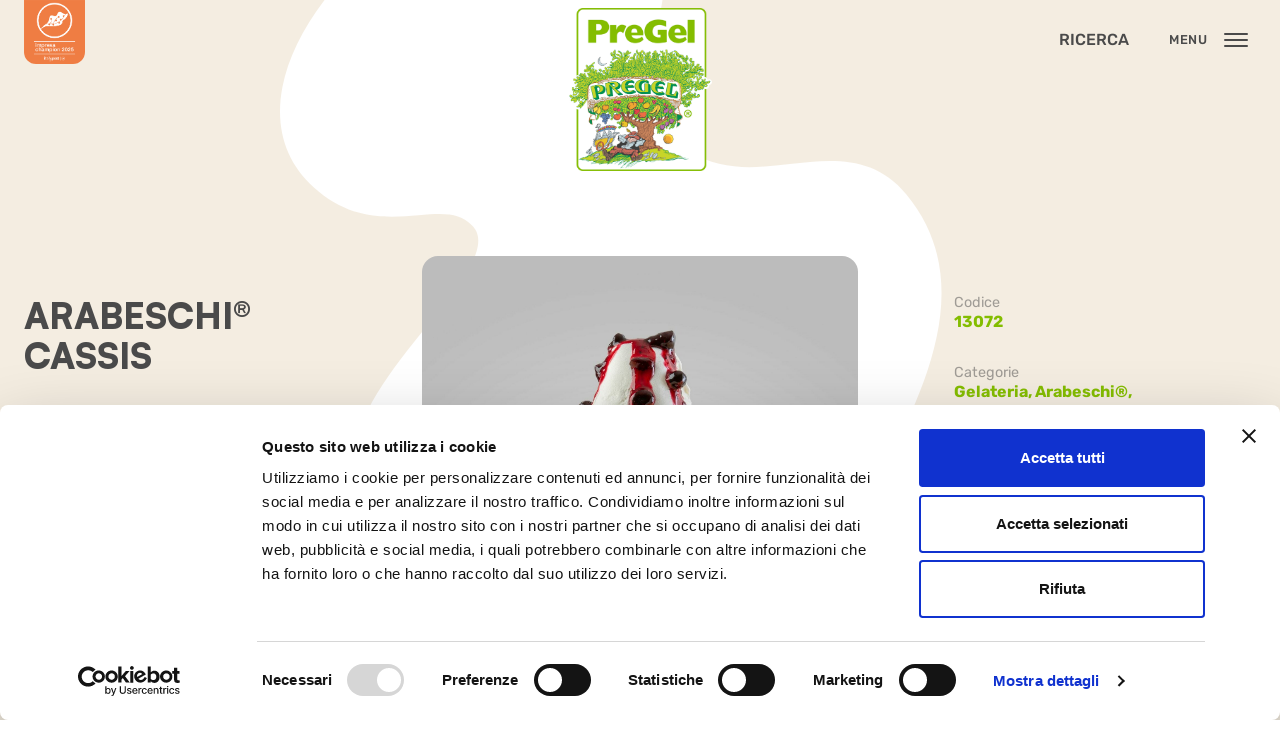

--- FILE ---
content_type: text/html; charset=UTF-8
request_url: https://pregel.it/prodotto/arabeschi-cassis/
body_size: 19722
content:

<!-- <div class="woocommerce-page">
    <div class="container mx-auto px-4"> -->
            <!-- </div>
</div> -->

    
        



<!doctype html>
<html lang="it-IT">
<head>
    <meta charset="UTF-8" />
    <meta http-equiv="Content-Type" content="text/html; charset=UTF-8" />
    <meta http-equiv="X-UA-Compatible" content="IE=edge">
    <meta name="viewport" content="width=device-width, initial-scale=1">
    <link rel="author" href="https://pregel.it/wp-content/themes/PreGel-Theme/humans.txt" />
    <link rel="pingback" href="https://pregel.it/xmlrpc.php" />
    <link rel="profile" href="http://gmpg.org/xfn/11">

    <script type="text/javascript" data-cookieconsent="ignore">
	window.dataLayer = window.dataLayer || [];

	function gtag() {
		dataLayer.push(arguments);
	}

	gtag("consent", "default", {
		ad_personalization: "denied",
		ad_storage: "denied",
		ad_user_data: "denied",
		analytics_storage: "denied",
		functionality_storage: "denied",
		personalization_storage: "denied",
		security_storage: "granted",
		wait_for_update: 500,
	});
	gtag("set", "ads_data_redaction", true);
	</script>
<script type="text/javascript"
		id="Cookiebot"
		src="https://consent.cookiebot.com/uc.js"
		data-implementation="wp"
		data-cbid="fc402ee6-ddb7-44bf-8561-6370b2b71e7c"
						data-culture="IT"
				data-blockingmode="auto"
	></script>
<meta name='robots' content='index, follow, max-image-preview:large, max-snippet:-1, max-video-preview:-1' />
<link rel="alternate" href="https://pregel.it/prodotto/arabeschi-cassis/" hreflang="it" />
<link rel="alternate" href="https://pregel.it/cs/prodotto/cassis-cerny-rybiz/" hreflang="cs" />
<link rel="alternate" href="https://pregel.it/hu/prodotto/14398/" hreflang="hu" />
<link rel="alternate" href="https://pregel.it/engb/prodotto/arabeschi-cassis/" hreflang="en-GB" />
<link rel="alternate" href="https://pregel.it/es/prodotto/arabeschi-cassis/" hreflang="es" />
<link rel="alternate" href="https://pregel.it/de/prodotto/cassis/" hreflang="de" />
<link rel="alternate" href="https://pregel.it/en/product/arabeschi-cassis/" hreflang="en-IT" />

	<!-- This site is optimized with the Yoast SEO plugin v26.7 - https://yoast.com/wordpress/plugins/seo/ -->
	<title>Arabeschi Cassis – Violaceo Intenso | PreGel Italia</title>
	<meta name="description" content="Variegato alla frutta con Cassis interi dall’aspetto lucido e dal colore violaceo intenso. Ideali in abbinamento a Kefir Sprint, ad un gelato al mascarpone o alla panna." />
	<link rel="canonical" href="https://pregel.it/prodotto/arabeschi-cassis/" />
	<meta property="og:locale" content="it_IT" />
	<meta property="og:locale:alternate" content="cs_CZ" />
	<meta property="og:locale:alternate" content="hu_HU" />
	<meta property="og:locale:alternate" content="en_GB" />
	<meta property="og:locale:alternate" content="es_ES" />
	<meta property="og:locale:alternate" content="de_DE" />
	<meta property="og:locale:alternate" content="" />
	<meta property="og:type" content="article" />
	<meta property="og:title" content="Arabeschi Cassis – Violaceo Intenso | PreGel Italia" />
	<meta property="og:description" content="Variegato alla frutta con Cassis interi dall’aspetto lucido e dal colore violaceo intenso. Ideali in abbinamento a Kefir Sprint, ad un gelato al mascarpone o alla panna." />
	<meta property="og:url" content="https://pregel.it/prodotto/arabeschi-cassis/" />
	<meta property="og:site_name" content="PreGel" />
	<meta property="article:publisher" content="https://www.facebook.com/pregelspa/" />
	<meta property="article:modified_time" content="2025-07-21T14:05:46+00:00" />
	<meta property="og:image" content="https://pregel.it/wp-content/uploads/16-Arabeschi-Cassis-scaled-e1685536041945.jpg" />
	<meta property="og:image:width" content="1587" />
	<meta property="og:image:height" content="1587" />
	<meta property="og:image:type" content="image/jpeg" />
	<meta name="twitter:card" content="summary_large_image" />
	<meta name="twitter:label1" content="Tempo di lettura stimato" />
	<meta name="twitter:data1" content="1 minuto" />
	<script type="application/ld+json" class="yoast-schema-graph">{"@context":"https://schema.org","@graph":[{"@type":"WebPage","@id":"https://pregel.it/prodotto/arabeschi-cassis/","url":"https://pregel.it/prodotto/arabeschi-cassis/","name":"Arabeschi Cassis – Violaceo Intenso | PreGel Italia","isPartOf":{"@id":"https://pregel.it/#website"},"primaryImageOfPage":{"@id":"https://pregel.it/prodotto/arabeschi-cassis/#primaryimage"},"image":{"@id":"https://pregel.it/prodotto/arabeschi-cassis/#primaryimage"},"thumbnailUrl":"https://pregel.it/wp-content/uploads/16-Arabeschi-Cassis-scaled-e1685536041945.jpg","datePublished":"2023-01-20T09:23:14+00:00","dateModified":"2025-07-21T14:05:46+00:00","description":"Variegato alla frutta con Cassis interi dall’aspetto lucido e dal colore violaceo intenso. Ideali in abbinamento a Kefir Sprint, ad un gelato al mascarpone o alla panna.","breadcrumb":{"@id":"https://pregel.it/prodotto/arabeschi-cassis/#breadcrumb"},"inLanguage":"it-IT","potentialAction":[{"@type":"ReadAction","target":["https://pregel.it/prodotto/arabeschi-cassis/"]}]},{"@type":"ImageObject","inLanguage":"it-IT","@id":"https://pregel.it/prodotto/arabeschi-cassis/#primaryimage","url":"https://pregel.it/wp-content/uploads/16-Arabeschi-Cassis-scaled-e1685536041945.jpg","contentUrl":"https://pregel.it/wp-content/uploads/16-Arabeschi-Cassis-scaled-e1685536041945.jpg","width":1587,"height":1587},{"@type":"BreadcrumbList","@id":"https://pregel.it/prodotto/arabeschi-cassis/#breadcrumb","itemListElement":[{"@type":"ListItem","position":1,"name":"Home","item":"https://pregel.it/"},{"@type":"ListItem","position":2,"name":"Prodotti","item":"https://pregel.it/shop/"},{"@type":"ListItem","position":3,"name":"ARABESCHI® CASSIS"}]},{"@type":"WebSite","@id":"https://pregel.it/#website","url":"https://pregel.it/","name":"PreGel","description":"","publisher":{"@id":"https://pregel.it/#organization"},"potentialAction":[{"@type":"SearchAction","target":{"@type":"EntryPoint","urlTemplate":"https://pregel.it/?s={search_term_string}"},"query-input":{"@type":"PropertyValueSpecification","valueRequired":true,"valueName":"search_term_string"}}],"inLanguage":"it-IT"},{"@type":"Organization","@id":"https://pregel.it/#organization","name":"PreGel Spa","url":"https://pregel.it/","logo":{"@type":"ImageObject","inLanguage":"it-IT","@id":"https://pregel.it/#/schema/logo/image/","url":"https://pregel.it/wp-content/uploads/2021_LogoPregelVerde-RGB-ORO-1.png","contentUrl":"https://pregel.it/wp-content/uploads/2021_LogoPregelVerde-RGB-ORO-1.png","width":816,"height":923,"caption":"PreGel Spa"},"image":{"@id":"https://pregel.it/#/schema/logo/image/"},"sameAs":["https://www.facebook.com/pregelspa/","https://www.instagram.com/pregel_spa/?hl=it","https://it.linkedin.com/company/pregel-spa","https://www.youtube.com/channel/UCk0Z5Mg2ng8vCIK1jY7ptNQ"]}]}</script>
	<!-- / Yoast SEO plugin. -->


<link rel='dns-prefetch' href='//unpkg.com' />
<link rel='dns-prefetch' href='//cdn.jsdelivr.net' />
<link rel="alternate" type="application/rss+xml" title="PreGel &raquo; Feed" href="https://pregel.it/feed/" />
<link rel="alternate" title="oEmbed (JSON)" type="application/json+oembed" href="https://pregel.it/wp-json/oembed/1.0/embed?url=https%3A%2F%2Fpregel.it%2Fprodotto%2Farabeschi-cassis%2F&#038;lang=it" />
<link rel="alternate" title="oEmbed (XML)" type="text/xml+oembed" href="https://pregel.it/wp-json/oembed/1.0/embed?url=https%3A%2F%2Fpregel.it%2Fprodotto%2Farabeschi-cassis%2F&#038;format=xml&#038;lang=it" />
<style id='wp-img-auto-sizes-contain-inline-css' type='text/css'>
img:is([sizes=auto i],[sizes^="auto," i]){contain-intrinsic-size:3000px 1500px}
/*# sourceURL=wp-img-auto-sizes-contain-inline-css */
</style>
<link rel='stylesheet' id='wp-block-library-css' href='https://pregel.it/wp-includes/css/dist/block-library/style.min.css?ver=6.9' type='text/css' media='all' />
<link rel='stylesheet' id='wc-blocks-style-css' href='https://pregel.it/wp-content/plugins/woocommerce/assets/client/blocks/wc-blocks.css?ver=wc-10.3.7' type='text/css' media='all' />
<style id='global-styles-inline-css' type='text/css'>
:root{--wp--preset--aspect-ratio--square: 1;--wp--preset--aspect-ratio--4-3: 4/3;--wp--preset--aspect-ratio--3-4: 3/4;--wp--preset--aspect-ratio--3-2: 3/2;--wp--preset--aspect-ratio--2-3: 2/3;--wp--preset--aspect-ratio--16-9: 16/9;--wp--preset--aspect-ratio--9-16: 9/16;--wp--preset--color--black: #000000;--wp--preset--color--cyan-bluish-gray: #abb8c3;--wp--preset--color--white: #ffffff;--wp--preset--color--pale-pink: #f78da7;--wp--preset--color--vivid-red: #cf2e2e;--wp--preset--color--luminous-vivid-orange: #ff6900;--wp--preset--color--luminous-vivid-amber: #fcb900;--wp--preset--color--light-green-cyan: #7bdcb5;--wp--preset--color--vivid-green-cyan: #00d084;--wp--preset--color--pale-cyan-blue: #8ed1fc;--wp--preset--color--vivid-cyan-blue: #0693e3;--wp--preset--color--vivid-purple: #9b51e0;--wp--preset--gradient--vivid-cyan-blue-to-vivid-purple: linear-gradient(135deg,rgb(6,147,227) 0%,rgb(155,81,224) 100%);--wp--preset--gradient--light-green-cyan-to-vivid-green-cyan: linear-gradient(135deg,rgb(122,220,180) 0%,rgb(0,208,130) 100%);--wp--preset--gradient--luminous-vivid-amber-to-luminous-vivid-orange: linear-gradient(135deg,rgb(252,185,0) 0%,rgb(255,105,0) 100%);--wp--preset--gradient--luminous-vivid-orange-to-vivid-red: linear-gradient(135deg,rgb(255,105,0) 0%,rgb(207,46,46) 100%);--wp--preset--gradient--very-light-gray-to-cyan-bluish-gray: linear-gradient(135deg,rgb(238,238,238) 0%,rgb(169,184,195) 100%);--wp--preset--gradient--cool-to-warm-spectrum: linear-gradient(135deg,rgb(74,234,220) 0%,rgb(151,120,209) 20%,rgb(207,42,186) 40%,rgb(238,44,130) 60%,rgb(251,105,98) 80%,rgb(254,248,76) 100%);--wp--preset--gradient--blush-light-purple: linear-gradient(135deg,rgb(255,206,236) 0%,rgb(152,150,240) 100%);--wp--preset--gradient--blush-bordeaux: linear-gradient(135deg,rgb(254,205,165) 0%,rgb(254,45,45) 50%,rgb(107,0,62) 100%);--wp--preset--gradient--luminous-dusk: linear-gradient(135deg,rgb(255,203,112) 0%,rgb(199,81,192) 50%,rgb(65,88,208) 100%);--wp--preset--gradient--pale-ocean: linear-gradient(135deg,rgb(255,245,203) 0%,rgb(182,227,212) 50%,rgb(51,167,181) 100%);--wp--preset--gradient--electric-grass: linear-gradient(135deg,rgb(202,248,128) 0%,rgb(113,206,126) 100%);--wp--preset--gradient--midnight: linear-gradient(135deg,rgb(2,3,129) 0%,rgb(40,116,252) 100%);--wp--preset--font-size--small: 13px;--wp--preset--font-size--medium: 20px;--wp--preset--font-size--large: 36px;--wp--preset--font-size--x-large: 42px;--wp--preset--spacing--20: 0.44rem;--wp--preset--spacing--30: 0.67rem;--wp--preset--spacing--40: 1rem;--wp--preset--spacing--50: 1.5rem;--wp--preset--spacing--60: 2.25rem;--wp--preset--spacing--70: 3.38rem;--wp--preset--spacing--80: 5.06rem;--wp--preset--shadow--natural: 6px 6px 9px rgba(0, 0, 0, 0.2);--wp--preset--shadow--deep: 12px 12px 50px rgba(0, 0, 0, 0.4);--wp--preset--shadow--sharp: 6px 6px 0px rgba(0, 0, 0, 0.2);--wp--preset--shadow--outlined: 6px 6px 0px -3px rgb(255, 255, 255), 6px 6px rgb(0, 0, 0);--wp--preset--shadow--crisp: 6px 6px 0px rgb(0, 0, 0);}:where(.is-layout-flex){gap: 0.5em;}:where(.is-layout-grid){gap: 0.5em;}body .is-layout-flex{display: flex;}.is-layout-flex{flex-wrap: wrap;align-items: center;}.is-layout-flex > :is(*, div){margin: 0;}body .is-layout-grid{display: grid;}.is-layout-grid > :is(*, div){margin: 0;}:where(.wp-block-columns.is-layout-flex){gap: 2em;}:where(.wp-block-columns.is-layout-grid){gap: 2em;}:where(.wp-block-post-template.is-layout-flex){gap: 1.25em;}:where(.wp-block-post-template.is-layout-grid){gap: 1.25em;}.has-black-color{color: var(--wp--preset--color--black) !important;}.has-cyan-bluish-gray-color{color: var(--wp--preset--color--cyan-bluish-gray) !important;}.has-white-color{color: var(--wp--preset--color--white) !important;}.has-pale-pink-color{color: var(--wp--preset--color--pale-pink) !important;}.has-vivid-red-color{color: var(--wp--preset--color--vivid-red) !important;}.has-luminous-vivid-orange-color{color: var(--wp--preset--color--luminous-vivid-orange) !important;}.has-luminous-vivid-amber-color{color: var(--wp--preset--color--luminous-vivid-amber) !important;}.has-light-green-cyan-color{color: var(--wp--preset--color--light-green-cyan) !important;}.has-vivid-green-cyan-color{color: var(--wp--preset--color--vivid-green-cyan) !important;}.has-pale-cyan-blue-color{color: var(--wp--preset--color--pale-cyan-blue) !important;}.has-vivid-cyan-blue-color{color: var(--wp--preset--color--vivid-cyan-blue) !important;}.has-vivid-purple-color{color: var(--wp--preset--color--vivid-purple) !important;}.has-black-background-color{background-color: var(--wp--preset--color--black) !important;}.has-cyan-bluish-gray-background-color{background-color: var(--wp--preset--color--cyan-bluish-gray) !important;}.has-white-background-color{background-color: var(--wp--preset--color--white) !important;}.has-pale-pink-background-color{background-color: var(--wp--preset--color--pale-pink) !important;}.has-vivid-red-background-color{background-color: var(--wp--preset--color--vivid-red) !important;}.has-luminous-vivid-orange-background-color{background-color: var(--wp--preset--color--luminous-vivid-orange) !important;}.has-luminous-vivid-amber-background-color{background-color: var(--wp--preset--color--luminous-vivid-amber) !important;}.has-light-green-cyan-background-color{background-color: var(--wp--preset--color--light-green-cyan) !important;}.has-vivid-green-cyan-background-color{background-color: var(--wp--preset--color--vivid-green-cyan) !important;}.has-pale-cyan-blue-background-color{background-color: var(--wp--preset--color--pale-cyan-blue) !important;}.has-vivid-cyan-blue-background-color{background-color: var(--wp--preset--color--vivid-cyan-blue) !important;}.has-vivid-purple-background-color{background-color: var(--wp--preset--color--vivid-purple) !important;}.has-black-border-color{border-color: var(--wp--preset--color--black) !important;}.has-cyan-bluish-gray-border-color{border-color: var(--wp--preset--color--cyan-bluish-gray) !important;}.has-white-border-color{border-color: var(--wp--preset--color--white) !important;}.has-pale-pink-border-color{border-color: var(--wp--preset--color--pale-pink) !important;}.has-vivid-red-border-color{border-color: var(--wp--preset--color--vivid-red) !important;}.has-luminous-vivid-orange-border-color{border-color: var(--wp--preset--color--luminous-vivid-orange) !important;}.has-luminous-vivid-amber-border-color{border-color: var(--wp--preset--color--luminous-vivid-amber) !important;}.has-light-green-cyan-border-color{border-color: var(--wp--preset--color--light-green-cyan) !important;}.has-vivid-green-cyan-border-color{border-color: var(--wp--preset--color--vivid-green-cyan) !important;}.has-pale-cyan-blue-border-color{border-color: var(--wp--preset--color--pale-cyan-blue) !important;}.has-vivid-cyan-blue-border-color{border-color: var(--wp--preset--color--vivid-cyan-blue) !important;}.has-vivid-purple-border-color{border-color: var(--wp--preset--color--vivid-purple) !important;}.has-vivid-cyan-blue-to-vivid-purple-gradient-background{background: var(--wp--preset--gradient--vivid-cyan-blue-to-vivid-purple) !important;}.has-light-green-cyan-to-vivid-green-cyan-gradient-background{background: var(--wp--preset--gradient--light-green-cyan-to-vivid-green-cyan) !important;}.has-luminous-vivid-amber-to-luminous-vivid-orange-gradient-background{background: var(--wp--preset--gradient--luminous-vivid-amber-to-luminous-vivid-orange) !important;}.has-luminous-vivid-orange-to-vivid-red-gradient-background{background: var(--wp--preset--gradient--luminous-vivid-orange-to-vivid-red) !important;}.has-very-light-gray-to-cyan-bluish-gray-gradient-background{background: var(--wp--preset--gradient--very-light-gray-to-cyan-bluish-gray) !important;}.has-cool-to-warm-spectrum-gradient-background{background: var(--wp--preset--gradient--cool-to-warm-spectrum) !important;}.has-blush-light-purple-gradient-background{background: var(--wp--preset--gradient--blush-light-purple) !important;}.has-blush-bordeaux-gradient-background{background: var(--wp--preset--gradient--blush-bordeaux) !important;}.has-luminous-dusk-gradient-background{background: var(--wp--preset--gradient--luminous-dusk) !important;}.has-pale-ocean-gradient-background{background: var(--wp--preset--gradient--pale-ocean) !important;}.has-electric-grass-gradient-background{background: var(--wp--preset--gradient--electric-grass) !important;}.has-midnight-gradient-background{background: var(--wp--preset--gradient--midnight) !important;}.has-small-font-size{font-size: var(--wp--preset--font-size--small) !important;}.has-medium-font-size{font-size: var(--wp--preset--font-size--medium) !important;}.has-large-font-size{font-size: var(--wp--preset--font-size--large) !important;}.has-x-large-font-size{font-size: var(--wp--preset--font-size--x-large) !important;}
/*# sourceURL=global-styles-inline-css */
</style>

<style id='classic-theme-styles-inline-css' type='text/css'>
/*! This file is auto-generated */
.wp-block-button__link{color:#fff;background-color:#32373c;border-radius:9999px;box-shadow:none;text-decoration:none;padding:calc(.667em + 2px) calc(1.333em + 2px);font-size:1.125em}.wp-block-file__button{background:#32373c;color:#fff;text-decoration:none}
/*# sourceURL=/wp-includes/css/classic-themes.min.css */
</style>
<link rel='stylesheet' id='mailup-css' href='https://pregel.it/wp-content/plugins/mailup-email-and-newsletter-subscription-form/public/css/mailup-public.css?ver=1.2.7' type='text/css' media='all' />
<link rel='stylesheet' id='photoswipe-css' href='https://pregel.it/wp-content/plugins/woocommerce/assets/css/photoswipe/photoswipe.min.css?ver=10.3.7' type='text/css' media='all' />
<link rel='stylesheet' id='photoswipe-default-skin-css' href='https://pregel.it/wp-content/plugins/woocommerce/assets/css/photoswipe/default-skin/default-skin.min.css?ver=10.3.7' type='text/css' media='all' />
<style id='woocommerce-inline-inline-css' type='text/css'>
.woocommerce form .form-row .required { visibility: visible; }
/*# sourceURL=woocommerce-inline-inline-css */
</style>
<link rel='stylesheet' id='dashicons-css' href='https://pregel.it/wp-includes/css/dashicons.min.css?ver=6.9' type='text/css' media='all' />
<link rel='stylesheet' id='brands-styles-css' href='https://pregel.it/wp-content/plugins/woocommerce/assets/css/brands.css?ver=10.3.7' type='text/css' media='all' />
<link rel='stylesheet' id='pregel-style-css' href='https://pregel.it/wp-content/themes/PreGel-Theme/public/css/site.css?ver=1768879792' type='text/css' media='all' />
<link rel='stylesheet' id='pregel-form-optimization-css' href='https://pregel.it/wp-content/themes/PreGel-Theme/public/css/form-optimization.css?ver=1768879792' type='text/css' media='all' />
<link rel='stylesheet' id='pregel-itc-css' href='https://pregel.it/wp-content/themes/PreGel-Theme/public/css/custom-itc.css?ver=1768879792' type='text/css' media='all' />
<link rel='stylesheet' id='swiper-css-css' href='https://unpkg.com/swiper@8/swiper-bundle.min.css?ver=8.0.0' type='text/css' media='all' />
<link rel='stylesheet' id='dflip-style-css' href='https://pregel.it/wp-content/plugins/3d-flipbook-dflip-lite/assets/css/dflip.min.css?ver=2.4.20' type='text/css' media='all' />
<script type="text/javascript" src="https://pregel.it/wp-includes/js/jquery/jquery.min.js?ver=3.7.1" id="jquery-core-js"></script>
<script type="text/javascript" src="https://pregel.it/wp-includes/js/jquery/jquery-migrate.min.js?ver=3.4.1" id="jquery-migrate-js"></script>
<script type="text/javascript" src="https://pregel.it/wp-content/plugins/wp-file-download/app/includes/elementor/assets/js/jquery.elementor.widgets.js?ver=6.2.12" id="jquery-elementor-widgets-js"></script>
<script type="text/javascript" src="https://pregel.it/wp-content/plugins/mailup-email-and-newsletter-subscription-form/admin/js/jquery.validate.min.js?ver=1.19.5" id="mailup_validate-js"></script>
<script type="text/javascript" src="https://pregel.it/wp-content/plugins/mailup-email-and-newsletter-subscription-form/admin/js/localization/messages_it.js?ver=1.19.5" id="mailup_validate_loc_it-js"></script>
<script type="text/javascript" id="mailup-js-extra">
/* <![CDATA[ */
var mailup_params = {"ajax_url":"https://pregel.it/wp-admin/admin-ajax.php","ajaxNonce":"7ca6548251"};
//# sourceURL=mailup-js-extra
/* ]]> */
</script>
<script type="text/javascript" src="https://pregel.it/wp-content/plugins/mailup-email-and-newsletter-subscription-form/public/js/mailup-public.js?ver=1.2.7" id="mailup-js"></script>
<script type="text/javascript" src="https://pregel.it/wp-content/plugins/woocommerce/assets/js/zoom/jquery.zoom.min.js?ver=1.7.21-wc.10.3.7" id="wc-zoom-js" defer="defer" data-wp-strategy="defer"></script>
<script type="text/javascript" src="https://pregel.it/wp-content/plugins/woocommerce/assets/js/flexslider/jquery.flexslider.min.js?ver=2.7.2-wc.10.3.7" id="wc-flexslider-js" defer="defer" data-wp-strategy="defer"></script>
<script type="text/javascript" src="https://pregel.it/wp-content/plugins/woocommerce/assets/js/photoswipe/photoswipe.min.js?ver=4.1.1-wc.10.3.7" id="wc-photoswipe-js" defer="defer" data-wp-strategy="defer"></script>
<script type="text/javascript" src="https://pregel.it/wp-content/plugins/woocommerce/assets/js/photoswipe/photoswipe-ui-default.min.js?ver=4.1.1-wc.10.3.7" id="wc-photoswipe-ui-default-js" defer="defer" data-wp-strategy="defer"></script>
<script type="text/javascript" src="https://pregel.it/wp-content/themes/PreGel-Theme/public/js/form-critical.js?ver=1768879792" id="pregel-form-critical-js"></script>
<link rel="https://api.w.org/" href="https://pregel.it/wp-json/" /><link rel="alternate" title="JSON" type="application/json" href="https://pregel.it/wp-json/wp/v2/product/12062" /><link rel="EditURI" type="application/rsd+xml" title="RSD" href="https://pregel.it/xmlrpc.php?rsd" />
<link rel='shortlink' href='https://pregel.it/?p=12062' />
<style id="wpfd_custom_css"></style>	<noscript><style>.woocommerce-product-gallery{ opacity: 1 !important; }</style></noscript>
	<meta name="generator" content="Elementor 3.33.2; features: e_font_icon_svg, additional_custom_breakpoints; settings: css_print_method-external, google_font-enabled, font_display-swap">
			<style>
				.e-con.e-parent:nth-of-type(n+4):not(.e-lazyloaded):not(.e-no-lazyload),
				.e-con.e-parent:nth-of-type(n+4):not(.e-lazyloaded):not(.e-no-lazyload) * {
					background-image: none !important;
				}
				@media screen and (max-height: 1024px) {
					.e-con.e-parent:nth-of-type(n+3):not(.e-lazyloaded):not(.e-no-lazyload),
					.e-con.e-parent:nth-of-type(n+3):not(.e-lazyloaded):not(.e-no-lazyload) * {
						background-image: none !important;
					}
				}
				@media screen and (max-height: 640px) {
					.e-con.e-parent:nth-of-type(n+2):not(.e-lazyloaded):not(.e-no-lazyload),
					.e-con.e-parent:nth-of-type(n+2):not(.e-lazyloaded):not(.e-no-lazyload) * {
						background-image: none !important;
					}
				}
			</style>
			<link rel="icon" href="https://pregel.it/wp-content/uploads/cropped-favicon_2-32x32.png" sizes="32x32" />
<link rel="icon" href="https://pregel.it/wp-content/uploads/cropped-favicon_2-192x192.png" sizes="192x192" />
<link rel="apple-touch-icon" href="https://pregel.it/wp-content/uploads/cropped-favicon_2-180x180.png" />
<meta name="msapplication-TileImage" content="https://pregel.it/wp-content/uploads/cropped-favicon_2-270x270.png" />

    <!-- Theme styles -->
    <link rel="stylesheet" href="https://pregel.it/wp-content/themes/PreGel-Theme/style.css">

    
<!-- Google Analytics Template Part - LOADED -->
<!-- Google Analytics / Tracking Scripts -->
<script src="//code.tidio.co/k8usomsokueeertqig0ab0movr4pehvp.js" async></script>
<!-- /Google Analytics / Tracking Scripts -->

    </head>

<body class="wp-singular product-template-default single single-product postid-12062 wp-custom-logo wp-theme-PreGel-Theme theme-PreGel-Theme woocommerce woocommerce-page woocommerce-no-js elementor-default elementor-kit-12830">
    <main id="website" class="min-h-screen flex flex-col">
        
<header
    class="navbar fixed inset-x-0 top-0 text-grey-900 py-2 px-4 sm:px-6 z-50 print:hidden transition-all duration-300"
    x-data="navbar"
    :class="{ 'scrolling': scrolling() }"
    @keyup.escape="close"
    @click.outside="close"
>
    <div class="h-16 grid grid-cols-3 gap-8">
        <div class="flex justify-start space-x-4 sm:space-x-5">
                                                <a
                        href="https://pregel.it/pregel-impresa-champion-2025"
                        title="Imprese top 2025"
                        target=""
                    >
                                        <img
                            src="https://pregel.it/wp-content/uploads/Badge-arancio.png"
                            alt="Impresa Champion 2025"
                            class="-translate-y-2 max-h-16 rounded-b-xl transition-all duration-300"
                        >
                                    </a>
                            
            <div
    class="self-center"
    x-data="sites"
    @keyup.escape="close"
    x-cloak
>
    <button
        class="flex items-center p-2 space-x-4 focus:outline-none"
        @click="open"
    >
        <svg width="20" height="20" viewBox="0 0 20 20" fill="currentColor" xmlns="http://www.w3.org/2000/svg">
            <path fill-rule="evenodd" clip-rule="evenodd" d="M0 10.04C0 15.5018 4.49821 20 10.04 20C15.5018 20 20 15.5018 20 10.04C20 4.49786 15.5018 0 10.04 0C4.49786 0 0 4.49821 0 10.04ZM10.04 1.44571C11.4055 1.44571 12.289 4.41754 12.53 5.54214H7.46961C7.71054 4.41771 8.59404 1.44571 10.0399 1.44571H10.04ZM13.0118 10.04C13.0118 11.0039 12.9315 12.0481 12.8512 13.0118H7.22875C7.06817 12.048 6.98781 11.0037 6.98781 10.04C6.98781 8.99579 7.06817 8.03189 7.22875 6.98782H12.8512C12.9316 8.03204 13.0118 8.99593 13.0118 10.04ZM18.0722 7.14839C18.4738 8.03189 18.6344 8.99579 18.6344 10.04C18.6344 11.0842 18.3935 11.9678 18.0722 13.0118H14.2168C14.3774 12.048 14.4578 11.0037 14.4578 10.04C14.4578 8.99579 14.3774 8.03189 14.2168 6.98782H18.0722V7.14839ZM10.04 18.6345C8.59432 18.6345 7.71064 15.5823 7.46972 14.4577H12.5301C12.2891 15.5821 11.4056 18.6345 10.0401 18.6345H10.04ZM5.78289 13.012H1.92754V12.8514C1.60625 11.9679 1.44568 11.004 1.44568 10.0401C1.44568 8.91571 1.60625 8.03203 1.92754 6.98796H5.78289C5.62232 8.03218 5.54196 8.99607 5.54196 10.0401C5.54196 11.004 5.62232 12.0482 5.78289 13.012V13.012ZM2.65036 14.4577H6.02382C6.34511 15.9034 6.66639 16.8673 7.38932 18.2327C5.14029 17.3492 4.01586 16.4656 2.65039 14.4577H2.65036ZM13.9757 14.4577H17.3492L17.1886 14.779C15.9838 16.546 14.6183 17.4296 12.6904 18.2328C13.333 16.8673 13.6542 15.9034 13.9755 14.4578L13.9757 14.4577ZM17.3492 5.54196H13.9757C13.6544 4.09625 13.3331 3.13236 12.6906 1.84732C14.8593 2.73082 16.064 3.53411 17.3491 5.54196H17.3492ZM6.02382 5.54196H2.65036C3.9355 3.53386 5.14032 2.73071 7.38929 1.84732C6.66636 3.05211 6.34507 4.17671 6.02379 5.54196H6.02382Z" />
        </svg>

        <small class="hidden md:block font-medium">PreGel Italia</small>
    </button>

    <div
        id="sites-splash"
        class="fixed inset-0 z-[999] bg-black/75 flex flex-col"
        x-show="isOpen"
        x-transition.opacity.duration.300ms
        style="display: none;"
    >
        <div class="m-4 flex-1 overflow-auto rounded-lg md:rounded-xl bg-white">
            <div class="absolute -top-12 lg:-top-24 bottom-0 lg:-bottom-24 -right-24 z-[-1] text-beige-500/40">
                <!-- Leaf background decoration -->
                <svg class="w-full h-full" viewBox="0 0 100 100" fill="currentColor">
                    <path d="M50 10 C30 20, 20 40, 30 60 C40 80, 60 80, 70 60 C80 40, 70 20, 50 10 Z"/>
                </svg>
            </div>

            <div class="absolute top-2 right-2">
                <button
                    class="flex items-center p-6 space-x-4 text-gray-950"
                    @click="close"
                >
                    <small class="font-medium">Chiudi</small>
                    <span class="iconify" data-icon="mdi:close"></span>
                </button>
            </div>

            <div
                class="py-12 lg:py-24 text-gray-950"
                @click.self="close"
            >
                <div class="container">
                    <div class="max-w-8xl mx-auto flex flex-col lg:flex-row">
                        <div class="lg:w-1/3 mb-12">
                            <div class="sticky top-12">
                                <div class="title text-2xl md:text-4xl mb-8 lg:mb-10">
                                    Cambia Paese                                </div>

                                <div class="title text-lg md:text-xl">
                                    Stai navigando il sito:                                    <div class="mt-1">PreGel Italia</div>
                                </div>
                            </div>
                        </div>

                        <div class="flex-1 space-y-16">
                                                            <div>
                                    <div class="border-b border-gray-200 mb-8">
                                        <div class="title text-gray-950 text-lg md:text-2xl py-3">
                                            Europe                                        </div>
                                    </div>

                                    <div class="grid grid-cols-1 sm:grid-cols-2 lg:grid-cols-3 xl:grid-cols-4 gap-8 lg:gap-12">
                                                                                                                                    <div class="flex space-x-5">
                                                    <div class="flex-none text-brand-500 pt-1">
                                                        <svg width="20" height="20" viewBox="0 0 20 20" fill="currentColor" xmlns="http://www.w3.org/2000/svg">
                                                            <path fill-rule="evenodd" clip-rule="evenodd" d="M0 10.04C0 15.5018 4.49821 20 10.04 20C15.5018 20 20 15.5018 20 10.04C20 4.49786 15.5018 0 10.04 0C4.49786 0 0 4.49821 0 10.04ZM10.04 1.44571C11.4055 1.44571 12.289 4.41754 12.53 5.54214H7.46961C7.71054 4.41771 8.59404 1.44571 10.0399 1.44571H10.04ZM13.0118 10.04C13.0118 11.0039 12.9315 12.0481 12.8512 13.0118H7.22875C7.06817 12.048 6.98781 11.0037 6.98781 10.04C6.98781 8.99579 7.06817 8.03189 7.22875 6.98782H12.8512C12.9316 8.03204 13.0118 8.99593 13.0118 10.04ZM18.0722 7.14839C18.4738 8.03189 18.6344 8.99579 18.6344 10.04C18.6344 11.0842 18.3935 11.9678 18.0722 13.0118H14.2168C14.3774 12.048 14.4578 11.0037 14.4578 10.04C14.4578 8.99579 14.3774 8.03189 14.2168 6.98782H18.0722V7.14839ZM10.04 18.6345C8.59432 18.6345 7.71064 15.5823 7.46972 14.4577H12.5301C12.2891 15.5821 11.4056 18.6345 10.0401 18.6345H10.04ZM5.78289 13.012H1.92754V12.8514C1.60625 11.9679 1.44568 11.004 1.44568 10.0401C1.44568 8.91571 1.60625 8.03203 1.92754 6.98796H5.78289C5.62232 8.03218 5.54196 8.99607 5.54196 10.0401C5.54196 11.004 5.62232 12.0482 5.78289 13.012V13.012ZM2.65036 14.4577H6.02382C6.34511 15.9034 6.66639 16.8673 7.38932 18.2327C5.14029 17.3492 4.01586 16.4656 2.65039 14.4577H2.65036ZM13.9757 14.4577H17.3492L17.1886 14.779C15.9838 16.546 14.6183 17.4296 12.6904 18.2328C13.333 16.8673 13.6542 15.9034 13.9755 14.4578L13.9757 14.4577ZM17.3492 5.54196H13.9757C13.6544 4.09625 13.3331 3.13236 12.6906 1.84732C14.8593 2.73082 16.064 3.53411 17.3491 5.54196H17.3492ZM6.02382 5.54196H2.65036C3.9355 3.53386 5.14032 2.73071 7.38929 1.84732C6.66636 3.05211 6.34507 4.17671 6.02379 5.54196H6.02382Z" />
                                                        </svg>
                                                    </div>

                                                    <div class="flex flex-col items-start">
                                                                                                                                                                                                                                                    <a
                                                                    href="https://pregel.it/"
                                                                    class="text-lg md:text-xl font-medium text-gray-950 hover:underline"
                                                                    @click.prevent="go"
                                                                >
                                                                    Italia                                                                </a>
                                                                                                                                                                                            <a
                                                                    href="https://pregel.it/en/product/arabeschi-cassis/"
                                                                    class="text-base opacity-75 italic hover:underline"
                                                                    @click.prevent="go"
                                                                >
                                                                    English                                                                </a>
                                                                                                                                                                        </div>
                                                </div>
                                                                                            <div class="flex space-x-5">
                                                    <div class="flex-none text-brand-500 pt-1">
                                                        <svg width="20" height="20" viewBox="0 0 20 20" fill="currentColor" xmlns="http://www.w3.org/2000/svg">
                                                            <path fill-rule="evenodd" clip-rule="evenodd" d="M0 10.04C0 15.5018 4.49821 20 10.04 20C15.5018 20 20 15.5018 20 10.04C20 4.49786 15.5018 0 10.04 0C4.49786 0 0 4.49821 0 10.04ZM10.04 1.44571C11.4055 1.44571 12.289 4.41754 12.53 5.54214H7.46961C7.71054 4.41771 8.59404 1.44571 10.0399 1.44571H10.04ZM13.0118 10.04C13.0118 11.0039 12.9315 12.0481 12.8512 13.0118H7.22875C7.06817 12.048 6.98781 11.0037 6.98781 10.04C6.98781 8.99579 7.06817 8.03189 7.22875 6.98782H12.8512C12.9316 8.03204 13.0118 8.99593 13.0118 10.04ZM18.0722 7.14839C18.4738 8.03189 18.6344 8.99579 18.6344 10.04C18.6344 11.0842 18.3935 11.9678 18.0722 13.0118H14.2168C14.3774 12.048 14.4578 11.0037 14.4578 10.04C14.4578 8.99579 14.3774 8.03189 14.2168 6.98782H18.0722V7.14839ZM10.04 18.6345C8.59432 18.6345 7.71064 15.5823 7.46972 14.4577H12.5301C12.2891 15.5821 11.4056 18.6345 10.0401 18.6345H10.04ZM5.78289 13.012H1.92754V12.8514C1.60625 11.9679 1.44568 11.004 1.44568 10.0401C1.44568 8.91571 1.60625 8.03203 1.92754 6.98796H5.78289C5.62232 8.03218 5.54196 8.99607 5.54196 10.0401C5.54196 11.004 5.62232 12.0482 5.78289 13.012V13.012ZM2.65036 14.4577H6.02382C6.34511 15.9034 6.66639 16.8673 7.38932 18.2327C5.14029 17.3492 4.01586 16.4656 2.65039 14.4577H2.65036ZM13.9757 14.4577H17.3492L17.1886 14.779C15.9838 16.546 14.6183 17.4296 12.6904 18.2328C13.333 16.8673 13.6542 15.9034 13.9755 14.4578L13.9757 14.4577ZM17.3492 5.54196H13.9757C13.6544 4.09625 13.3331 3.13236 12.6906 1.84732C14.8593 2.73082 16.064 3.53411 17.3491 5.54196H17.3492ZM6.02382 5.54196H2.65036C3.9355 3.53386 5.14032 2.73071 7.38929 1.84732C6.66636 3.05211 6.34507 4.17671 6.02379 5.54196H6.02382Z" />
                                                        </svg>
                                                    </div>

                                                    <div class="flex flex-col items-start">
                                                                                                                                                                                                                                                    <a
                                                                    href="https://pregel.it/de/prodotto/cassis/"
                                                                    class="text-lg md:text-xl font-medium text-gray-950 hover:underline"
                                                                    @click.prevent="go"
                                                                >
                                                                    Deutschland - Austria                                                                </a>
                                                                                                                                                                        </div>
                                                </div>
                                                                                            <div class="flex space-x-5">
                                                    <div class="flex-none text-brand-500 pt-1">
                                                        <svg width="20" height="20" viewBox="0 0 20 20" fill="currentColor" xmlns="http://www.w3.org/2000/svg">
                                                            <path fill-rule="evenodd" clip-rule="evenodd" d="M0 10.04C0 15.5018 4.49821 20 10.04 20C15.5018 20 20 15.5018 20 10.04C20 4.49786 15.5018 0 10.04 0C4.49786 0 0 4.49821 0 10.04ZM10.04 1.44571C11.4055 1.44571 12.289 4.41754 12.53 5.54214H7.46961C7.71054 4.41771 8.59404 1.44571 10.0399 1.44571H10.04ZM13.0118 10.04C13.0118 11.0039 12.9315 12.0481 12.8512 13.0118H7.22875C7.06817 12.048 6.98781 11.0037 6.98781 10.04C6.98781 8.99579 7.06817 8.03189 7.22875 6.98782H12.8512C12.9316 8.03204 13.0118 8.99593 13.0118 10.04ZM18.0722 7.14839C18.4738 8.03189 18.6344 8.99579 18.6344 10.04C18.6344 11.0842 18.3935 11.9678 18.0722 13.0118H14.2168C14.3774 12.048 14.4578 11.0037 14.4578 10.04C14.4578 8.99579 14.3774 8.03189 14.2168 6.98782H18.0722V7.14839ZM10.04 18.6345C8.59432 18.6345 7.71064 15.5823 7.46972 14.4577H12.5301C12.2891 15.5821 11.4056 18.6345 10.0401 18.6345H10.04ZM5.78289 13.012H1.92754V12.8514C1.60625 11.9679 1.44568 11.004 1.44568 10.0401C1.44568 8.91571 1.60625 8.03203 1.92754 6.98796H5.78289C5.62232 8.03218 5.54196 8.99607 5.54196 10.0401C5.54196 11.004 5.62232 12.0482 5.78289 13.012V13.012ZM2.65036 14.4577H6.02382C6.34511 15.9034 6.66639 16.8673 7.38932 18.2327C5.14029 17.3492 4.01586 16.4656 2.65039 14.4577H2.65036ZM13.9757 14.4577H17.3492L17.1886 14.779C15.9838 16.546 14.6183 17.4296 12.6904 18.2328C13.333 16.8673 13.6542 15.9034 13.9755 14.4578L13.9757 14.4577ZM17.3492 5.54196H13.9757C13.6544 4.09625 13.3331 3.13236 12.6906 1.84732C14.8593 2.73082 16.064 3.53411 17.3491 5.54196H17.3492ZM6.02382 5.54196H2.65036C3.9355 3.53386 5.14032 2.73071 7.38929 1.84732C6.66636 3.05211 6.34507 4.17671 6.02379 5.54196H6.02382Z" />
                                                        </svg>
                                                    </div>

                                                    <div class="flex flex-col items-start">
                                                                                                                                                                                                                                                    <a
                                                                    href="https://pregel.it/fr/"
                                                                    class="text-lg md:text-xl font-medium text-gray-950 hover:underline"
                                                                    @click.prevent="go"
                                                                >
                                                                    France                                                                </a>
                                                                                                                                                                        </div>
                                                </div>
                                                                                            <div class="flex space-x-5">
                                                    <div class="flex-none text-brand-500 pt-1">
                                                        <svg width="20" height="20" viewBox="0 0 20 20" fill="currentColor" xmlns="http://www.w3.org/2000/svg">
                                                            <path fill-rule="evenodd" clip-rule="evenodd" d="M0 10.04C0 15.5018 4.49821 20 10.04 20C15.5018 20 20 15.5018 20 10.04C20 4.49786 15.5018 0 10.04 0C4.49786 0 0 4.49821 0 10.04ZM10.04 1.44571C11.4055 1.44571 12.289 4.41754 12.53 5.54214H7.46961C7.71054 4.41771 8.59404 1.44571 10.0399 1.44571H10.04ZM13.0118 10.04C13.0118 11.0039 12.9315 12.0481 12.8512 13.0118H7.22875C7.06817 12.048 6.98781 11.0037 6.98781 10.04C6.98781 8.99579 7.06817 8.03189 7.22875 6.98782H12.8512C12.9316 8.03204 13.0118 8.99593 13.0118 10.04ZM18.0722 7.14839C18.4738 8.03189 18.6344 8.99579 18.6344 10.04C18.6344 11.0842 18.3935 11.9678 18.0722 13.0118H14.2168C14.3774 12.048 14.4578 11.0037 14.4578 10.04C14.4578 8.99579 14.3774 8.03189 14.2168 6.98782H18.0722V7.14839ZM10.04 18.6345C8.59432 18.6345 7.71064 15.5823 7.46972 14.4577H12.5301C12.2891 15.5821 11.4056 18.6345 10.0401 18.6345H10.04ZM5.78289 13.012H1.92754V12.8514C1.60625 11.9679 1.44568 11.004 1.44568 10.0401C1.44568 8.91571 1.60625 8.03203 1.92754 6.98796H5.78289C5.62232 8.03218 5.54196 8.99607 5.54196 10.0401C5.54196 11.004 5.62232 12.0482 5.78289 13.012V13.012ZM2.65036 14.4577H6.02382C6.34511 15.9034 6.66639 16.8673 7.38932 18.2327C5.14029 17.3492 4.01586 16.4656 2.65039 14.4577H2.65036ZM13.9757 14.4577H17.3492L17.1886 14.779C15.9838 16.546 14.6183 17.4296 12.6904 18.2328C13.333 16.8673 13.6542 15.9034 13.9755 14.4578L13.9757 14.4577ZM17.3492 5.54196H13.9757C13.6544 4.09625 13.3331 3.13236 12.6906 1.84732C14.8593 2.73082 16.064 3.53411 17.3491 5.54196H17.3492ZM6.02382 5.54196H2.65036C3.9355 3.53386 5.14032 2.73071 7.38929 1.84732C6.66636 3.05211 6.34507 4.17671 6.02379 5.54196H6.02382Z" />
                                                        </svg>
                                                    </div>

                                                    <div class="flex flex-col items-start">
                                                                                                                                                                                                                                                    <a
                                                                    href="https://pregel.it/el/"
                                                                    class="text-lg md:text-xl font-medium text-gray-950 hover:underline"
                                                                    @click.prevent="go"
                                                                >
                                                                    Greece                                                                </a>
                                                                                                                                                                        </div>
                                                </div>
                                                                                            <div class="flex space-x-5">
                                                    <div class="flex-none text-brand-500 pt-1">
                                                        <svg width="20" height="20" viewBox="0 0 20 20" fill="currentColor" xmlns="http://www.w3.org/2000/svg">
                                                            <path fill-rule="evenodd" clip-rule="evenodd" d="M0 10.04C0 15.5018 4.49821 20 10.04 20C15.5018 20 20 15.5018 20 10.04C20 4.49786 15.5018 0 10.04 0C4.49786 0 0 4.49821 0 10.04ZM10.04 1.44571C11.4055 1.44571 12.289 4.41754 12.53 5.54214H7.46961C7.71054 4.41771 8.59404 1.44571 10.0399 1.44571H10.04ZM13.0118 10.04C13.0118 11.0039 12.9315 12.0481 12.8512 13.0118H7.22875C7.06817 12.048 6.98781 11.0037 6.98781 10.04C6.98781 8.99579 7.06817 8.03189 7.22875 6.98782H12.8512C12.9316 8.03204 13.0118 8.99593 13.0118 10.04ZM18.0722 7.14839C18.4738 8.03189 18.6344 8.99579 18.6344 10.04C18.6344 11.0842 18.3935 11.9678 18.0722 13.0118H14.2168C14.3774 12.048 14.4578 11.0037 14.4578 10.04C14.4578 8.99579 14.3774 8.03189 14.2168 6.98782H18.0722V7.14839ZM10.04 18.6345C8.59432 18.6345 7.71064 15.5823 7.46972 14.4577H12.5301C12.2891 15.5821 11.4056 18.6345 10.0401 18.6345H10.04ZM5.78289 13.012H1.92754V12.8514C1.60625 11.9679 1.44568 11.004 1.44568 10.0401C1.44568 8.91571 1.60625 8.03203 1.92754 6.98796H5.78289C5.62232 8.03218 5.54196 8.99607 5.54196 10.0401C5.54196 11.004 5.62232 12.0482 5.78289 13.012V13.012ZM2.65036 14.4577H6.02382C6.34511 15.9034 6.66639 16.8673 7.38932 18.2327C5.14029 17.3492 4.01586 16.4656 2.65039 14.4577H2.65036ZM13.9757 14.4577H17.3492L17.1886 14.779C15.9838 16.546 14.6183 17.4296 12.6904 18.2328C13.333 16.8673 13.6542 15.9034 13.9755 14.4578L13.9757 14.4577ZM17.3492 5.54196H13.9757C13.6544 4.09625 13.3331 3.13236 12.6906 1.84732C14.8593 2.73082 16.064 3.53411 17.3491 5.54196H17.3492ZM6.02382 5.54196H2.65036C3.9355 3.53386 5.14032 2.73071 7.38929 1.84732C6.66636 3.05211 6.34507 4.17671 6.02379 5.54196H6.02382Z" />
                                                        </svg>
                                                    </div>

                                                    <div class="flex flex-col items-start">
                                                                                                                                                                                                                                                    <a
                                                                    href="https://pregel.it/engb"
                                                                    class="text-lg md:text-xl font-medium text-gray-950 hover:underline"
                                                                    @click.prevent="go"
                                                                >
                                                                    United Kingdom                                                                </a>
                                                                                                                                                                        </div>
                                                </div>
                                                                                            <div class="flex space-x-5">
                                                    <div class="flex-none text-brand-500 pt-1">
                                                        <svg width="20" height="20" viewBox="0 0 20 20" fill="currentColor" xmlns="http://www.w3.org/2000/svg">
                                                            <path fill-rule="evenodd" clip-rule="evenodd" d="M0 10.04C0 15.5018 4.49821 20 10.04 20C15.5018 20 20 15.5018 20 10.04C20 4.49786 15.5018 0 10.04 0C4.49786 0 0 4.49821 0 10.04ZM10.04 1.44571C11.4055 1.44571 12.289 4.41754 12.53 5.54214H7.46961C7.71054 4.41771 8.59404 1.44571 10.0399 1.44571H10.04ZM13.0118 10.04C13.0118 11.0039 12.9315 12.0481 12.8512 13.0118H7.22875C7.06817 12.048 6.98781 11.0037 6.98781 10.04C6.98781 8.99579 7.06817 8.03189 7.22875 6.98782H12.8512C12.9316 8.03204 13.0118 8.99593 13.0118 10.04ZM18.0722 7.14839C18.4738 8.03189 18.6344 8.99579 18.6344 10.04C18.6344 11.0842 18.3935 11.9678 18.0722 13.0118H14.2168C14.3774 12.048 14.4578 11.0037 14.4578 10.04C14.4578 8.99579 14.3774 8.03189 14.2168 6.98782H18.0722V7.14839ZM10.04 18.6345C8.59432 18.6345 7.71064 15.5823 7.46972 14.4577H12.5301C12.2891 15.5821 11.4056 18.6345 10.0401 18.6345H10.04ZM5.78289 13.012H1.92754V12.8514C1.60625 11.9679 1.44568 11.004 1.44568 10.0401C1.44568 8.91571 1.60625 8.03203 1.92754 6.98796H5.78289C5.62232 8.03218 5.54196 8.99607 5.54196 10.0401C5.54196 11.004 5.62232 12.0482 5.78289 13.012V13.012ZM2.65036 14.4577H6.02382C6.34511 15.9034 6.66639 16.8673 7.38932 18.2327C5.14029 17.3492 4.01586 16.4656 2.65039 14.4577H2.65036ZM13.9757 14.4577H17.3492L17.1886 14.779C15.9838 16.546 14.6183 17.4296 12.6904 18.2328C13.333 16.8673 13.6542 15.9034 13.9755 14.4578L13.9757 14.4577ZM17.3492 5.54196H13.9757C13.6544 4.09625 13.3331 3.13236 12.6906 1.84732C14.8593 2.73082 16.064 3.53411 17.3491 5.54196H17.3492ZM6.02382 5.54196H2.65036C3.9355 3.53386 5.14032 2.73071 7.38929 1.84732C6.66636 3.05211 6.34507 4.17671 6.02379 5.54196H6.02382Z" />
                                                        </svg>
                                                    </div>

                                                    <div class="flex flex-col items-start">
                                                                                                                                                                                                                                                    <a
                                                                    href="https://pregelswitzerland.com/"
                                                                    class="text-lg md:text-xl font-medium text-gray-950 hover:underline"
                                                                    @click.prevent="go"
                                                                >
                                                                    Switzerland                                                                </a>
                                                                                                                                                                        </div>
                                                </div>
                                                                                            <div class="flex space-x-5">
                                                    <div class="flex-none text-brand-500 pt-1">
                                                        <svg width="20" height="20" viewBox="0 0 20 20" fill="currentColor" xmlns="http://www.w3.org/2000/svg">
                                                            <path fill-rule="evenodd" clip-rule="evenodd" d="M0 10.04C0 15.5018 4.49821 20 10.04 20C15.5018 20 20 15.5018 20 10.04C20 4.49786 15.5018 0 10.04 0C4.49786 0 0 4.49821 0 10.04ZM10.04 1.44571C11.4055 1.44571 12.289 4.41754 12.53 5.54214H7.46961C7.71054 4.41771 8.59404 1.44571 10.0399 1.44571H10.04ZM13.0118 10.04C13.0118 11.0039 12.9315 12.0481 12.8512 13.0118H7.22875C7.06817 12.048 6.98781 11.0037 6.98781 10.04C6.98781 8.99579 7.06817 8.03189 7.22875 6.98782H12.8512C12.9316 8.03204 13.0118 8.99593 13.0118 10.04ZM18.0722 7.14839C18.4738 8.03189 18.6344 8.99579 18.6344 10.04C18.6344 11.0842 18.3935 11.9678 18.0722 13.0118H14.2168C14.3774 12.048 14.4578 11.0037 14.4578 10.04C14.4578 8.99579 14.3774 8.03189 14.2168 6.98782H18.0722V7.14839ZM10.04 18.6345C8.59432 18.6345 7.71064 15.5823 7.46972 14.4577H12.5301C12.2891 15.5821 11.4056 18.6345 10.0401 18.6345H10.04ZM5.78289 13.012H1.92754V12.8514C1.60625 11.9679 1.44568 11.004 1.44568 10.0401C1.44568 8.91571 1.60625 8.03203 1.92754 6.98796H5.78289C5.62232 8.03218 5.54196 8.99607 5.54196 10.0401C5.54196 11.004 5.62232 12.0482 5.78289 13.012V13.012ZM2.65036 14.4577H6.02382C6.34511 15.9034 6.66639 16.8673 7.38932 18.2327C5.14029 17.3492 4.01586 16.4656 2.65039 14.4577H2.65036ZM13.9757 14.4577H17.3492L17.1886 14.779C15.9838 16.546 14.6183 17.4296 12.6904 18.2328C13.333 16.8673 13.6542 15.9034 13.9755 14.4578L13.9757 14.4577ZM17.3492 5.54196H13.9757C13.6544 4.09625 13.3331 3.13236 12.6906 1.84732C14.8593 2.73082 16.064 3.53411 17.3491 5.54196H17.3492ZM6.02382 5.54196H2.65036C3.9355 3.53386 5.14032 2.73071 7.38929 1.84732C6.66636 3.05211 6.34507 4.17671 6.02379 5.54196H6.02382Z" />
                                                        </svg>
                                                    </div>

                                                    <div class="flex flex-col items-start">
                                                                                                                                                                                                                                                    <a
                                                                    href="https://pregel.it/pl/"
                                                                    class="text-lg md:text-xl font-medium text-gray-950 hover:underline"
                                                                    @click.prevent="go"
                                                                >
                                                                    Poland                                                                </a>
                                                                                                                                                                        </div>
                                                </div>
                                                                                            <div class="flex space-x-5">
                                                    <div class="flex-none text-brand-500 pt-1">
                                                        <svg width="20" height="20" viewBox="0 0 20 20" fill="currentColor" xmlns="http://www.w3.org/2000/svg">
                                                            <path fill-rule="evenodd" clip-rule="evenodd" d="M0 10.04C0 15.5018 4.49821 20 10.04 20C15.5018 20 20 15.5018 20 10.04C20 4.49786 15.5018 0 10.04 0C4.49786 0 0 4.49821 0 10.04ZM10.04 1.44571C11.4055 1.44571 12.289 4.41754 12.53 5.54214H7.46961C7.71054 4.41771 8.59404 1.44571 10.0399 1.44571H10.04ZM13.0118 10.04C13.0118 11.0039 12.9315 12.0481 12.8512 13.0118H7.22875C7.06817 12.048 6.98781 11.0037 6.98781 10.04C6.98781 8.99579 7.06817 8.03189 7.22875 6.98782H12.8512C12.9316 8.03204 13.0118 8.99593 13.0118 10.04ZM18.0722 7.14839C18.4738 8.03189 18.6344 8.99579 18.6344 10.04C18.6344 11.0842 18.3935 11.9678 18.0722 13.0118H14.2168C14.3774 12.048 14.4578 11.0037 14.4578 10.04C14.4578 8.99579 14.3774 8.03189 14.2168 6.98782H18.0722V7.14839ZM10.04 18.6345C8.59432 18.6345 7.71064 15.5823 7.46972 14.4577H12.5301C12.2891 15.5821 11.4056 18.6345 10.0401 18.6345H10.04ZM5.78289 13.012H1.92754V12.8514C1.60625 11.9679 1.44568 11.004 1.44568 10.0401C1.44568 8.91571 1.60625 8.03203 1.92754 6.98796H5.78289C5.62232 8.03218 5.54196 8.99607 5.54196 10.0401C5.54196 11.004 5.62232 12.0482 5.78289 13.012V13.012ZM2.65036 14.4577H6.02382C6.34511 15.9034 6.66639 16.8673 7.38932 18.2327C5.14029 17.3492 4.01586 16.4656 2.65039 14.4577H2.65036ZM13.9757 14.4577H17.3492L17.1886 14.779C15.9838 16.546 14.6183 17.4296 12.6904 18.2328C13.333 16.8673 13.6542 15.9034 13.9755 14.4578L13.9757 14.4577ZM17.3492 5.54196H13.9757C13.6544 4.09625 13.3331 3.13236 12.6906 1.84732C14.8593 2.73082 16.064 3.53411 17.3491 5.54196H17.3492ZM6.02382 5.54196H2.65036C3.9355 3.53386 5.14032 2.73071 7.38929 1.84732C6.66636 3.05211 6.34507 4.17671 6.02379 5.54196H6.02382Z" />
                                                        </svg>
                                                    </div>

                                                    <div class="flex flex-col items-start">
                                                                                                                                                                                                                                                    <a
                                                                    href="https://pregel.it/es/prodotto/arabeschi-cassis/"
                                                                    class="text-lg md:text-xl font-medium text-gray-950 hover:underline"
                                                                    @click.prevent="go"
                                                                >
                                                                    España                                                                </a>
                                                                                                                                                                        </div>
                                                </div>
                                                                                            <div class="flex space-x-5">
                                                    <div class="flex-none text-brand-500 pt-1">
                                                        <svg width="20" height="20" viewBox="0 0 20 20" fill="currentColor" xmlns="http://www.w3.org/2000/svg">
                                                            <path fill-rule="evenodd" clip-rule="evenodd" d="M0 10.04C0 15.5018 4.49821 20 10.04 20C15.5018 20 20 15.5018 20 10.04C20 4.49786 15.5018 0 10.04 0C4.49786 0 0 4.49821 0 10.04ZM10.04 1.44571C11.4055 1.44571 12.289 4.41754 12.53 5.54214H7.46961C7.71054 4.41771 8.59404 1.44571 10.0399 1.44571H10.04ZM13.0118 10.04C13.0118 11.0039 12.9315 12.0481 12.8512 13.0118H7.22875C7.06817 12.048 6.98781 11.0037 6.98781 10.04C6.98781 8.99579 7.06817 8.03189 7.22875 6.98782H12.8512C12.9316 8.03204 13.0118 8.99593 13.0118 10.04ZM18.0722 7.14839C18.4738 8.03189 18.6344 8.99579 18.6344 10.04C18.6344 11.0842 18.3935 11.9678 18.0722 13.0118H14.2168C14.3774 12.048 14.4578 11.0037 14.4578 10.04C14.4578 8.99579 14.3774 8.03189 14.2168 6.98782H18.0722V7.14839ZM10.04 18.6345C8.59432 18.6345 7.71064 15.5823 7.46972 14.4577H12.5301C12.2891 15.5821 11.4056 18.6345 10.0401 18.6345H10.04ZM5.78289 13.012H1.92754V12.8514C1.60625 11.9679 1.44568 11.004 1.44568 10.0401C1.44568 8.91571 1.60625 8.03203 1.92754 6.98796H5.78289C5.62232 8.03218 5.54196 8.99607 5.54196 10.0401C5.54196 11.004 5.62232 12.0482 5.78289 13.012V13.012ZM2.65036 14.4577H6.02382C6.34511 15.9034 6.66639 16.8673 7.38932 18.2327C5.14029 17.3492 4.01586 16.4656 2.65039 14.4577H2.65036ZM13.9757 14.4577H17.3492L17.1886 14.779C15.9838 16.546 14.6183 17.4296 12.6904 18.2328C13.333 16.8673 13.6542 15.9034 13.9755 14.4578L13.9757 14.4577ZM17.3492 5.54196H13.9757C13.6544 4.09625 13.3331 3.13236 12.6906 1.84732C14.8593 2.73082 16.064 3.53411 17.3491 5.54196H17.3492ZM6.02382 5.54196H2.65036C3.9355 3.53386 5.14032 2.73071 7.38929 1.84732C6.66636 3.05211 6.34507 4.17671 6.02379 5.54196H6.02382Z" />
                                                        </svg>
                                                    </div>

                                                    <div class="flex flex-col items-start">
                                                                                                                                                                                                                                                    <a
                                                                    href="https://pregel.it/hu/prodotto/14398/"
                                                                    class="text-lg md:text-xl font-medium text-gray-950 hover:underline"
                                                                    @click.prevent="go"
                                                                >
                                                                    Hungary                                                                </a>
                                                                                                                                                                        </div>
                                                </div>
                                                                                            <div class="flex space-x-5">
                                                    <div class="flex-none text-brand-500 pt-1">
                                                        <svg width="20" height="20" viewBox="0 0 20 20" fill="currentColor" xmlns="http://www.w3.org/2000/svg">
                                                            <path fill-rule="evenodd" clip-rule="evenodd" d="M0 10.04C0 15.5018 4.49821 20 10.04 20C15.5018 20 20 15.5018 20 10.04C20 4.49786 15.5018 0 10.04 0C4.49786 0 0 4.49821 0 10.04ZM10.04 1.44571C11.4055 1.44571 12.289 4.41754 12.53 5.54214H7.46961C7.71054 4.41771 8.59404 1.44571 10.0399 1.44571H10.04ZM13.0118 10.04C13.0118 11.0039 12.9315 12.0481 12.8512 13.0118H7.22875C7.06817 12.048 6.98781 11.0037 6.98781 10.04C6.98781 8.99579 7.06817 8.03189 7.22875 6.98782H12.8512C12.9316 8.03204 13.0118 8.99593 13.0118 10.04ZM18.0722 7.14839C18.4738 8.03189 18.6344 8.99579 18.6344 10.04C18.6344 11.0842 18.3935 11.9678 18.0722 13.0118H14.2168C14.3774 12.048 14.4578 11.0037 14.4578 10.04C14.4578 8.99579 14.3774 8.03189 14.2168 6.98782H18.0722V7.14839ZM10.04 18.6345C8.59432 18.6345 7.71064 15.5823 7.46972 14.4577H12.5301C12.2891 15.5821 11.4056 18.6345 10.0401 18.6345H10.04ZM5.78289 13.012H1.92754V12.8514C1.60625 11.9679 1.44568 11.004 1.44568 10.0401C1.44568 8.91571 1.60625 8.03203 1.92754 6.98796H5.78289C5.62232 8.03218 5.54196 8.99607 5.54196 10.0401C5.54196 11.004 5.62232 12.0482 5.78289 13.012V13.012ZM2.65036 14.4577H6.02382C6.34511 15.9034 6.66639 16.8673 7.38932 18.2327C5.14029 17.3492 4.01586 16.4656 2.65039 14.4577H2.65036ZM13.9757 14.4577H17.3492L17.1886 14.779C15.9838 16.546 14.6183 17.4296 12.6904 18.2328C13.333 16.8673 13.6542 15.9034 13.9755 14.4578L13.9757 14.4577ZM17.3492 5.54196H13.9757C13.6544 4.09625 13.3331 3.13236 12.6906 1.84732C14.8593 2.73082 16.064 3.53411 17.3491 5.54196H17.3492ZM6.02382 5.54196H2.65036C3.9355 3.53386 5.14032 2.73071 7.38929 1.84732C6.66636 3.05211 6.34507 4.17671 6.02379 5.54196H6.02382Z" />
                                                        </svg>
                                                    </div>

                                                    <div class="flex flex-col items-start">
                                                                                                                                                                                                                                                    <a
                                                                    href="https://pregel.it/cs/prodotto/cassis-cerny-rybiz/"
                                                                    class="text-lg md:text-xl font-medium text-gray-950 hover:underline"
                                                                    @click.prevent="go"
                                                                >
                                                                    Czech Republic                                                                </a>
                                                                                                                                                                        </div>
                                                </div>
                                                                                                                        </div>
                                </div>
                                                            <div>
                                    <div class="border-b border-gray-200 mb-8">
                                        <div class="title text-gray-950 text-lg md:text-2xl py-3">
                                            America                                        </div>
                                    </div>

                                    <div class="grid grid-cols-1 sm:grid-cols-2 lg:grid-cols-3 xl:grid-cols-4 gap-8 lg:gap-12">
                                                                                                                                    <div class="flex space-x-5">
                                                    <div class="flex-none text-brand-500 pt-1">
                                                        <svg width="20" height="20" viewBox="0 0 20 20" fill="currentColor" xmlns="http://www.w3.org/2000/svg">
                                                            <path fill-rule="evenodd" clip-rule="evenodd" d="M0 10.04C0 15.5018 4.49821 20 10.04 20C15.5018 20 20 15.5018 20 10.04C20 4.49786 15.5018 0 10.04 0C4.49786 0 0 4.49821 0 10.04ZM10.04 1.44571C11.4055 1.44571 12.289 4.41754 12.53 5.54214H7.46961C7.71054 4.41771 8.59404 1.44571 10.0399 1.44571H10.04ZM13.0118 10.04C13.0118 11.0039 12.9315 12.0481 12.8512 13.0118H7.22875C7.06817 12.048 6.98781 11.0037 6.98781 10.04C6.98781 8.99579 7.06817 8.03189 7.22875 6.98782H12.8512C12.9316 8.03204 13.0118 8.99593 13.0118 10.04ZM18.0722 7.14839C18.4738 8.03189 18.6344 8.99579 18.6344 10.04C18.6344 11.0842 18.3935 11.9678 18.0722 13.0118H14.2168C14.3774 12.048 14.4578 11.0037 14.4578 10.04C14.4578 8.99579 14.3774 8.03189 14.2168 6.98782H18.0722V7.14839ZM10.04 18.6345C8.59432 18.6345 7.71064 15.5823 7.46972 14.4577H12.5301C12.2891 15.5821 11.4056 18.6345 10.0401 18.6345H10.04ZM5.78289 13.012H1.92754V12.8514C1.60625 11.9679 1.44568 11.004 1.44568 10.0401C1.44568 8.91571 1.60625 8.03203 1.92754 6.98796H5.78289C5.62232 8.03218 5.54196 8.99607 5.54196 10.0401C5.54196 11.004 5.62232 12.0482 5.78289 13.012V13.012ZM2.65036 14.4577H6.02382C6.34511 15.9034 6.66639 16.8673 7.38932 18.2327C5.14029 17.3492 4.01586 16.4656 2.65039 14.4577H2.65036ZM13.9757 14.4577H17.3492L17.1886 14.779C15.9838 16.546 14.6183 17.4296 12.6904 18.2328C13.333 16.8673 13.6542 15.9034 13.9755 14.4578L13.9757 14.4577ZM17.3492 5.54196H13.9757C13.6544 4.09625 13.3331 3.13236 12.6906 1.84732C14.8593 2.73082 16.064 3.53411 17.3491 5.54196H17.3492ZM6.02382 5.54196H2.65036C3.9355 3.53386 5.14032 2.73071 7.38929 1.84732C6.66636 3.05211 6.34507 4.17671 6.02379 5.54196H6.02382Z" />
                                                        </svg>
                                                    </div>

                                                    <div class="flex flex-col items-start">
                                                                                                                                                                                                                                                    <a
                                                                    href="https://pregelamerica.com/"
                                                                    class="text-lg md:text-xl font-medium text-gray-950 hover:underline"
                                                                    @click.prevent="go"
                                                                >
                                                                    America                                                                </a>
                                                                                                                                                                        </div>
                                                </div>
                                                                                            <div class="flex space-x-5">
                                                    <div class="flex-none text-brand-500 pt-1">
                                                        <svg width="20" height="20" viewBox="0 0 20 20" fill="currentColor" xmlns="http://www.w3.org/2000/svg">
                                                            <path fill-rule="evenodd" clip-rule="evenodd" d="M0 10.04C0 15.5018 4.49821 20 10.04 20C15.5018 20 20 15.5018 20 10.04C20 4.49786 15.5018 0 10.04 0C4.49786 0 0 4.49821 0 10.04ZM10.04 1.44571C11.4055 1.44571 12.289 4.41754 12.53 5.54214H7.46961C7.71054 4.41771 8.59404 1.44571 10.0399 1.44571H10.04ZM13.0118 10.04C13.0118 11.0039 12.9315 12.0481 12.8512 13.0118H7.22875C7.06817 12.048 6.98781 11.0037 6.98781 10.04C6.98781 8.99579 7.06817 8.03189 7.22875 6.98782H12.8512C12.9316 8.03204 13.0118 8.99593 13.0118 10.04ZM18.0722 7.14839C18.4738 8.03189 18.6344 8.99579 18.6344 10.04C18.6344 11.0842 18.3935 11.9678 18.0722 13.0118H14.2168C14.3774 12.048 14.4578 11.0037 14.4578 10.04C14.4578 8.99579 14.3774 8.03189 14.2168 6.98782H18.0722V7.14839ZM10.04 18.6345C8.59432 18.6345 7.71064 15.5823 7.46972 14.4577H12.5301C12.2891 15.5821 11.4056 18.6345 10.0401 18.6345H10.04ZM5.78289 13.012H1.92754V12.8514C1.60625 11.9679 1.44568 11.004 1.44568 10.0401C1.44568 8.91571 1.60625 8.03203 1.92754 6.98796H5.78289C5.62232 8.03218 5.54196 8.99607 5.54196 10.0401C5.54196 11.004 5.62232 12.0482 5.78289 13.012V13.012ZM2.65036 14.4577H6.02382C6.34511 15.9034 6.66639 16.8673 7.38932 18.2327C5.14029 17.3492 4.01586 16.4656 2.65039 14.4577H2.65036ZM13.9757 14.4577H17.3492L17.1886 14.779C15.9838 16.546 14.6183 17.4296 12.6904 18.2328C13.333 16.8673 13.6542 15.9034 13.9755 14.4578L13.9757 14.4577ZM17.3492 5.54196H13.9757C13.6544 4.09625 13.3331 3.13236 12.6906 1.84732C14.8593 2.73082 16.064 3.53411 17.3491 5.54196H17.3492ZM6.02382 5.54196H2.65036C3.9355 3.53386 5.14032 2.73071 7.38929 1.84732C6.66636 3.05211 6.34507 4.17671 6.02379 5.54196H6.02382Z" />
                                                        </svg>
                                                    </div>

                                                    <div class="flex flex-col items-start">
                                                                                                                                                                                                                                                    <a
                                                                    href="https://pregelbrasil.com/"
                                                                    class="text-lg md:text-xl font-medium text-gray-950 hover:underline"
                                                                    @click.prevent="go"
                                                                >
                                                                    Brasil                                                                </a>
                                                                                                                                                                        </div>
                                                </div>
                                                                                            <div class="flex space-x-5">
                                                    <div class="flex-none text-brand-500 pt-1">
                                                        <svg width="20" height="20" viewBox="0 0 20 20" fill="currentColor" xmlns="http://www.w3.org/2000/svg">
                                                            <path fill-rule="evenodd" clip-rule="evenodd" d="M0 10.04C0 15.5018 4.49821 20 10.04 20C15.5018 20 20 15.5018 20 10.04C20 4.49786 15.5018 0 10.04 0C4.49786 0 0 4.49821 0 10.04ZM10.04 1.44571C11.4055 1.44571 12.289 4.41754 12.53 5.54214H7.46961C7.71054 4.41771 8.59404 1.44571 10.0399 1.44571H10.04ZM13.0118 10.04C13.0118 11.0039 12.9315 12.0481 12.8512 13.0118H7.22875C7.06817 12.048 6.98781 11.0037 6.98781 10.04C6.98781 8.99579 7.06817 8.03189 7.22875 6.98782H12.8512C12.9316 8.03204 13.0118 8.99593 13.0118 10.04ZM18.0722 7.14839C18.4738 8.03189 18.6344 8.99579 18.6344 10.04C18.6344 11.0842 18.3935 11.9678 18.0722 13.0118H14.2168C14.3774 12.048 14.4578 11.0037 14.4578 10.04C14.4578 8.99579 14.3774 8.03189 14.2168 6.98782H18.0722V7.14839ZM10.04 18.6345C8.59432 18.6345 7.71064 15.5823 7.46972 14.4577H12.5301C12.2891 15.5821 11.4056 18.6345 10.0401 18.6345H10.04ZM5.78289 13.012H1.92754V12.8514C1.60625 11.9679 1.44568 11.004 1.44568 10.0401C1.44568 8.91571 1.60625 8.03203 1.92754 6.98796H5.78289C5.62232 8.03218 5.54196 8.99607 5.54196 10.0401C5.54196 11.004 5.62232 12.0482 5.78289 13.012V13.012ZM2.65036 14.4577H6.02382C6.34511 15.9034 6.66639 16.8673 7.38932 18.2327C5.14029 17.3492 4.01586 16.4656 2.65039 14.4577H2.65036ZM13.9757 14.4577H17.3492L17.1886 14.779C15.9838 16.546 14.6183 17.4296 12.6904 18.2328C13.333 16.8673 13.6542 15.9034 13.9755 14.4578L13.9757 14.4577ZM17.3492 5.54196H13.9757C13.6544 4.09625 13.3331 3.13236 12.6906 1.84732C14.8593 2.73082 16.064 3.53411 17.3491 5.54196H17.3492ZM6.02382 5.54196H2.65036C3.9355 3.53386 5.14032 2.73071 7.38929 1.84732C6.66636 3.05211 6.34507 4.17671 6.02379 5.54196H6.02382Z" />
                                                        </svg>
                                                    </div>

                                                    <div class="flex flex-col items-start">
                                                                                                                                                                                                                                                    <a
                                                                    href="https://pregelcanada.com/"
                                                                    class="text-lg md:text-xl font-medium text-gray-950 hover:underline"
                                                                    @click.prevent="go"
                                                                >
                                                                    Canada                                                                </a>
                                                                                                                                                                        </div>
                                                </div>
                                                                                            <div class="flex space-x-5">
                                                    <div class="flex-none text-brand-500 pt-1">
                                                        <svg width="20" height="20" viewBox="0 0 20 20" fill="currentColor" xmlns="http://www.w3.org/2000/svg">
                                                            <path fill-rule="evenodd" clip-rule="evenodd" d="M0 10.04C0 15.5018 4.49821 20 10.04 20C15.5018 20 20 15.5018 20 10.04C20 4.49786 15.5018 0 10.04 0C4.49786 0 0 4.49821 0 10.04ZM10.04 1.44571C11.4055 1.44571 12.289 4.41754 12.53 5.54214H7.46961C7.71054 4.41771 8.59404 1.44571 10.0399 1.44571H10.04ZM13.0118 10.04C13.0118 11.0039 12.9315 12.0481 12.8512 13.0118H7.22875C7.06817 12.048 6.98781 11.0037 6.98781 10.04C6.98781 8.99579 7.06817 8.03189 7.22875 6.98782H12.8512C12.9316 8.03204 13.0118 8.99593 13.0118 10.04ZM18.0722 7.14839C18.4738 8.03189 18.6344 8.99579 18.6344 10.04C18.6344 11.0842 18.3935 11.9678 18.0722 13.0118H14.2168C14.3774 12.048 14.4578 11.0037 14.4578 10.04C14.4578 8.99579 14.3774 8.03189 14.2168 6.98782H18.0722V7.14839ZM10.04 18.6345C8.59432 18.6345 7.71064 15.5823 7.46972 14.4577H12.5301C12.2891 15.5821 11.4056 18.6345 10.0401 18.6345H10.04ZM5.78289 13.012H1.92754V12.8514C1.60625 11.9679 1.44568 11.004 1.44568 10.0401C1.44568 8.91571 1.60625 8.03203 1.92754 6.98796H5.78289C5.62232 8.03218 5.54196 8.99607 5.54196 10.0401C5.54196 11.004 5.62232 12.0482 5.78289 13.012V13.012ZM2.65036 14.4577H6.02382C6.34511 15.9034 6.66639 16.8673 7.38932 18.2327C5.14029 17.3492 4.01586 16.4656 2.65039 14.4577H2.65036ZM13.9757 14.4577H17.3492L17.1886 14.779C15.9838 16.546 14.6183 17.4296 12.6904 18.2328C13.333 16.8673 13.6542 15.9034 13.9755 14.4578L13.9757 14.4577ZM17.3492 5.54196H13.9757C13.6544 4.09625 13.3331 3.13236 12.6906 1.84732C14.8593 2.73082 16.064 3.53411 17.3491 5.54196H17.3492ZM6.02382 5.54196H2.65036C3.9355 3.53386 5.14032 2.73071 7.38929 1.84732C6.66636 3.05211 6.34507 4.17671 6.02379 5.54196H6.02382Z" />
                                                        </svg>
                                                    </div>

                                                    <div class="flex flex-col items-start">
                                                                                                                                                                                                                                                    <a
                                                                    href="https://pregelchile.com/"
                                                                    class="text-lg md:text-xl font-medium text-gray-950 hover:underline"
                                                                    @click.prevent="go"
                                                                >
                                                                    Chile                                                                </a>
                                                                                                                                                                        </div>
                                                </div>
                                                                                            <div class="flex space-x-5">
                                                    <div class="flex-none text-brand-500 pt-1">
                                                        <svg width="20" height="20" viewBox="0 0 20 20" fill="currentColor" xmlns="http://www.w3.org/2000/svg">
                                                            <path fill-rule="evenodd" clip-rule="evenodd" d="M0 10.04C0 15.5018 4.49821 20 10.04 20C15.5018 20 20 15.5018 20 10.04C20 4.49786 15.5018 0 10.04 0C4.49786 0 0 4.49821 0 10.04ZM10.04 1.44571C11.4055 1.44571 12.289 4.41754 12.53 5.54214H7.46961C7.71054 4.41771 8.59404 1.44571 10.0399 1.44571H10.04ZM13.0118 10.04C13.0118 11.0039 12.9315 12.0481 12.8512 13.0118H7.22875C7.06817 12.048 6.98781 11.0037 6.98781 10.04C6.98781 8.99579 7.06817 8.03189 7.22875 6.98782H12.8512C12.9316 8.03204 13.0118 8.99593 13.0118 10.04ZM18.0722 7.14839C18.4738 8.03189 18.6344 8.99579 18.6344 10.04C18.6344 11.0842 18.3935 11.9678 18.0722 13.0118H14.2168C14.3774 12.048 14.4578 11.0037 14.4578 10.04C14.4578 8.99579 14.3774 8.03189 14.2168 6.98782H18.0722V7.14839ZM10.04 18.6345C8.59432 18.6345 7.71064 15.5823 7.46972 14.4577H12.5301C12.2891 15.5821 11.4056 18.6345 10.0401 18.6345H10.04ZM5.78289 13.012H1.92754V12.8514C1.60625 11.9679 1.44568 11.004 1.44568 10.0401C1.44568 8.91571 1.60625 8.03203 1.92754 6.98796H5.78289C5.62232 8.03218 5.54196 8.99607 5.54196 10.0401C5.54196 11.004 5.62232 12.0482 5.78289 13.012V13.012ZM2.65036 14.4577H6.02382C6.34511 15.9034 6.66639 16.8673 7.38932 18.2327C5.14029 17.3492 4.01586 16.4656 2.65039 14.4577H2.65036ZM13.9757 14.4577H17.3492L17.1886 14.779C15.9838 16.546 14.6183 17.4296 12.6904 18.2328C13.333 16.8673 13.6542 15.9034 13.9755 14.4578L13.9757 14.4577ZM17.3492 5.54196H13.9757C13.6544 4.09625 13.3331 3.13236 12.6906 1.84732C14.8593 2.73082 16.064 3.53411 17.3491 5.54196H17.3492ZM6.02382 5.54196H2.65036C3.9355 3.53386 5.14032 2.73071 7.38929 1.84732C6.66636 3.05211 6.34507 4.17671 6.02379 5.54196H6.02382Z" />
                                                        </svg>
                                                    </div>

                                                    <div class="flex flex-col items-start">
                                                                                                                                                                                                                                                    <a
                                                                    href="https://pregelcolombia.com/"
                                                                    class="text-lg md:text-xl font-medium text-gray-950 hover:underline"
                                                                    @click.prevent="go"
                                                                >
                                                                    Colombia                                                                </a>
                                                                                                                                                                        </div>
                                                </div>
                                                                                            <div class="flex space-x-5">
                                                    <div class="flex-none text-brand-500 pt-1">
                                                        <svg width="20" height="20" viewBox="0 0 20 20" fill="currentColor" xmlns="http://www.w3.org/2000/svg">
                                                            <path fill-rule="evenodd" clip-rule="evenodd" d="M0 10.04C0 15.5018 4.49821 20 10.04 20C15.5018 20 20 15.5018 20 10.04C20 4.49786 15.5018 0 10.04 0C4.49786 0 0 4.49821 0 10.04ZM10.04 1.44571C11.4055 1.44571 12.289 4.41754 12.53 5.54214H7.46961C7.71054 4.41771 8.59404 1.44571 10.0399 1.44571H10.04ZM13.0118 10.04C13.0118 11.0039 12.9315 12.0481 12.8512 13.0118H7.22875C7.06817 12.048 6.98781 11.0037 6.98781 10.04C6.98781 8.99579 7.06817 8.03189 7.22875 6.98782H12.8512C12.9316 8.03204 13.0118 8.99593 13.0118 10.04ZM18.0722 7.14839C18.4738 8.03189 18.6344 8.99579 18.6344 10.04C18.6344 11.0842 18.3935 11.9678 18.0722 13.0118H14.2168C14.3774 12.048 14.4578 11.0037 14.4578 10.04C14.4578 8.99579 14.3774 8.03189 14.2168 6.98782H18.0722V7.14839ZM10.04 18.6345C8.59432 18.6345 7.71064 15.5823 7.46972 14.4577H12.5301C12.2891 15.5821 11.4056 18.6345 10.0401 18.6345H10.04ZM5.78289 13.012H1.92754V12.8514C1.60625 11.9679 1.44568 11.004 1.44568 10.0401C1.44568 8.91571 1.60625 8.03203 1.92754 6.98796H5.78289C5.62232 8.03218 5.54196 8.99607 5.54196 10.0401C5.54196 11.004 5.62232 12.0482 5.78289 13.012V13.012ZM2.65036 14.4577H6.02382C6.34511 15.9034 6.66639 16.8673 7.38932 18.2327C5.14029 17.3492 4.01586 16.4656 2.65039 14.4577H2.65036ZM13.9757 14.4577H17.3492L17.1886 14.779C15.9838 16.546 14.6183 17.4296 12.6904 18.2328C13.333 16.8673 13.6542 15.9034 13.9755 14.4578L13.9757 14.4577ZM17.3492 5.54196H13.9757C13.6544 4.09625 13.3331 3.13236 12.6906 1.84732C14.8593 2.73082 16.064 3.53411 17.3491 5.54196H17.3492ZM6.02382 5.54196H2.65036C3.9355 3.53386 5.14032 2.73071 7.38929 1.84732C6.66636 3.05211 6.34507 4.17671 6.02379 5.54196H6.02382Z" />
                                                        </svg>
                                                    </div>

                                                    <div class="flex flex-col items-start">
                                                                                                                                                                                                                                                    <a
                                                                    href="https://pregelecuador.com/"
                                                                    class="text-lg md:text-xl font-medium text-gray-950 hover:underline"
                                                                    @click.prevent="go"
                                                                >
                                                                    Ecuador                                                                </a>
                                                                                                                                                                        </div>
                                                </div>
                                                                                            <div class="flex space-x-5">
                                                    <div class="flex-none text-brand-500 pt-1">
                                                        <svg width="20" height="20" viewBox="0 0 20 20" fill="currentColor" xmlns="http://www.w3.org/2000/svg">
                                                            <path fill-rule="evenodd" clip-rule="evenodd" d="M0 10.04C0 15.5018 4.49821 20 10.04 20C15.5018 20 20 15.5018 20 10.04C20 4.49786 15.5018 0 10.04 0C4.49786 0 0 4.49821 0 10.04ZM10.04 1.44571C11.4055 1.44571 12.289 4.41754 12.53 5.54214H7.46961C7.71054 4.41771 8.59404 1.44571 10.0399 1.44571H10.04ZM13.0118 10.04C13.0118 11.0039 12.9315 12.0481 12.8512 13.0118H7.22875C7.06817 12.048 6.98781 11.0037 6.98781 10.04C6.98781 8.99579 7.06817 8.03189 7.22875 6.98782H12.8512C12.9316 8.03204 13.0118 8.99593 13.0118 10.04ZM18.0722 7.14839C18.4738 8.03189 18.6344 8.99579 18.6344 10.04C18.6344 11.0842 18.3935 11.9678 18.0722 13.0118H14.2168C14.3774 12.048 14.4578 11.0037 14.4578 10.04C14.4578 8.99579 14.3774 8.03189 14.2168 6.98782H18.0722V7.14839ZM10.04 18.6345C8.59432 18.6345 7.71064 15.5823 7.46972 14.4577H12.5301C12.2891 15.5821 11.4056 18.6345 10.0401 18.6345H10.04ZM5.78289 13.012H1.92754V12.8514C1.60625 11.9679 1.44568 11.004 1.44568 10.0401C1.44568 8.91571 1.60625 8.03203 1.92754 6.98796H5.78289C5.62232 8.03218 5.54196 8.99607 5.54196 10.0401C5.54196 11.004 5.62232 12.0482 5.78289 13.012V13.012ZM2.65036 14.4577H6.02382C6.34511 15.9034 6.66639 16.8673 7.38932 18.2327C5.14029 17.3492 4.01586 16.4656 2.65039 14.4577H2.65036ZM13.9757 14.4577H17.3492L17.1886 14.779C15.9838 16.546 14.6183 17.4296 12.6904 18.2328C13.333 16.8673 13.6542 15.9034 13.9755 14.4578L13.9757 14.4577ZM17.3492 5.54196H13.9757C13.6544 4.09625 13.3331 3.13236 12.6906 1.84732C14.8593 2.73082 16.064 3.53411 17.3491 5.54196H17.3492ZM6.02382 5.54196H2.65036C3.9355 3.53386 5.14032 2.73071 7.38929 1.84732C6.66636 3.05211 6.34507 4.17671 6.02379 5.54196H6.02382Z" />
                                                        </svg>
                                                    </div>

                                                    <div class="flex flex-col items-start">
                                                                                                                                                                                                                                                    <a
                                                                    href="https://pregelmexico.com/"
                                                                    class="text-lg md:text-xl font-medium text-gray-950 hover:underline"
                                                                    @click.prevent="go"
                                                                >
                                                                    Mexico                                                                </a>
                                                                                                                                                                        </div>
                                                </div>
                                                                                                                        </div>
                                </div>
                                                            <div>
                                    <div class="border-b border-gray-200 mb-8">
                                        <div class="title text-gray-950 text-lg md:text-2xl py-3">
                                            Oceania                                        </div>
                                    </div>

                                    <div class="grid grid-cols-1 sm:grid-cols-2 lg:grid-cols-3 xl:grid-cols-4 gap-8 lg:gap-12">
                                                                                                                                    <div class="flex space-x-5">
                                                    <div class="flex-none text-brand-500 pt-1">
                                                        <svg width="20" height="20" viewBox="0 0 20 20" fill="currentColor" xmlns="http://www.w3.org/2000/svg">
                                                            <path fill-rule="evenodd" clip-rule="evenodd" d="M0 10.04C0 15.5018 4.49821 20 10.04 20C15.5018 20 20 15.5018 20 10.04C20 4.49786 15.5018 0 10.04 0C4.49786 0 0 4.49821 0 10.04ZM10.04 1.44571C11.4055 1.44571 12.289 4.41754 12.53 5.54214H7.46961C7.71054 4.41771 8.59404 1.44571 10.0399 1.44571H10.04ZM13.0118 10.04C13.0118 11.0039 12.9315 12.0481 12.8512 13.0118H7.22875C7.06817 12.048 6.98781 11.0037 6.98781 10.04C6.98781 8.99579 7.06817 8.03189 7.22875 6.98782H12.8512C12.9316 8.03204 13.0118 8.99593 13.0118 10.04ZM18.0722 7.14839C18.4738 8.03189 18.6344 8.99579 18.6344 10.04C18.6344 11.0842 18.3935 11.9678 18.0722 13.0118H14.2168C14.3774 12.048 14.4578 11.0037 14.4578 10.04C14.4578 8.99579 14.3774 8.03189 14.2168 6.98782H18.0722V7.14839ZM10.04 18.6345C8.59432 18.6345 7.71064 15.5823 7.46972 14.4577H12.5301C12.2891 15.5821 11.4056 18.6345 10.0401 18.6345H10.04ZM5.78289 13.012H1.92754V12.8514C1.60625 11.9679 1.44568 11.004 1.44568 10.0401C1.44568 8.91571 1.60625 8.03203 1.92754 6.98796H5.78289C5.62232 8.03218 5.54196 8.99607 5.54196 10.0401C5.54196 11.004 5.62232 12.0482 5.78289 13.012V13.012ZM2.65036 14.4577H6.02382C6.34511 15.9034 6.66639 16.8673 7.38932 18.2327C5.14029 17.3492 4.01586 16.4656 2.65039 14.4577H2.65036ZM13.9757 14.4577H17.3492L17.1886 14.779C15.9838 16.546 14.6183 17.4296 12.6904 18.2328C13.333 16.8673 13.6542 15.9034 13.9755 14.4578L13.9757 14.4577ZM17.3492 5.54196H13.9757C13.6544 4.09625 13.3331 3.13236 12.6906 1.84732C14.8593 2.73082 16.064 3.53411 17.3491 5.54196H17.3492ZM6.02382 5.54196H2.65036C3.9355 3.53386 5.14032 2.73071 7.38929 1.84732C6.66636 3.05211 6.34507 4.17671 6.02379 5.54196H6.02382Z" />
                                                        </svg>
                                                    </div>

                                                    <div class="flex flex-col items-start">
                                                                                                                                                                                                                                                    <a
                                                                    href="https://pregel.com.au/"
                                                                    class="text-lg md:text-xl font-medium text-gray-950 hover:underline"
                                                                    @click.prevent="go"
                                                                >
                                                                    Australia                                                                </a>
                                                                                                                                                                        </div>
                                                </div>
                                                                                                                        </div>
                                </div>
                                                    </div>
                    </div>
                </div>
            </div>
        </div>
    </div>
</div>
        </div>

        <div class="logo-wrapper w-24 lg:w-36 mx-auto relative transition-all duration-300 origin-top">
            <a
                href="https://pregel.it/"
                class="absolute inset-x-0 top-0"
            >
                                    <img
                        src="https://pregel.it/wp-content/uploads/2021_LogoPregelVerde-RGB-ORO-1.png"
                        alt="PreGel"
                        class="h-full w-full object-contain"
                    >
                            </a>
        </div>

        <div class="flex justify-end space-x-2">
                            
<div class="flex justify-center" x-data="{ isOpen: false }">
    <button
        type="button"
        class="uppercase font-medium flex items-center p-2 text-xs sm:text-base"
        @click.prevent="isOpen = true"
        @click.stop>
        <span class="hidden md:block">Ricerca</span>
        <span class="iconify text-lg ml-2 sm:ml-4" data-icon="akar-icons:search"></span>
    </button>

    <div
        class="fixed inset-0 z-[99] bg-beige-500 bg-opacity-90 flex items-center justify-center"
        style="display: none;"
        x-show="isOpen"
        @click.self="isOpen = false"
        @keydown.escape.window="isOpen = false"
        x-ref="modal">
        <div class="w-full m-auto max-w-2xl px-6 relative">
            <!-- Close button -->
            <button 
                type="button"
                @click="isOpen = false"
                class="absolute -top-4 -right-4 w-8 h-8 bg-white rounded-full flex items-center justify-center text-gray-600 hover:text-gray-800 shadow-lg z-10">
                <svg class="w-5 h-5" fill="none" stroke="currentColor" viewBox="0 0 24 24">
                    <path stroke-linecap="round" stroke-linejoin="round" stroke-width="2" d="M6 18L18 6M6 6l12 12"></path>
                </svg>
            </button>
            
            <div class="block">
                <input type="hidden" id="pregel_post_type" value="product" />

                <div class="flex flex-col md:flex-row items-center justify-center text-beige-800">
                    <input
                        type="text"
                        name="s"
                        id="pregel_search_input"
                        placeholder="Cerca prodotti..."
                        class="flex-1 bg-beige-300 px-6 py-3 rounded-full focus:outline-none"
                        value=""
                        onkeypress="if(event.key==='Enter'){pregelDoSearch(); return false;}" />

                    <button
                        type="button"
                        onclick="pregelDoSearch();"
                        class="btn flex-none py-3 px-5 mt-2 md:mt-0 md:ml-3 bg-beige-700 text-beige-800 flex justify-center items-center text-xl">
                        <span class="iconify" data-icon="akar-icons:search"></span>
                        <span class="text-base ml-2">Cerca</span>
                    </button>
                </div>
            </div>
        </div>
    </div>
</div>

<script>
function pregelDoSearch() {
    const searchInput = document.getElementById('pregel_search_input');
    const postTypeInput = document.getElementById('pregel_post_type');
    
    if (!searchInput || !searchInput.value.trim()) {
        alert('Inserisci un termine di ricerca');
        return false;
    }
    
    const searchTerm = searchInput.value.trim();
    const postType = postTypeInput ? postTypeInput.value : 'product';
    
    // Rileva la lingua dall'URL corrente
    const currentPath = window.location.pathname;
    let baseUrl = window.location.origin;
    let detectedLang = 'it'; // default
    
    console.log('PREGEL: Current path:', currentPath);
    
    if (currentPath.includes('/en/')) {
        baseUrl += '/en/';
        detectedLang = 'en';
        console.log('PREGEL: Detected English');
    } else if (currentPath.includes('/de/')) {
        baseUrl += '/de/';
        detectedLang = 'de';
        console.log('PREGEL: Detected German');
    } else if (currentPath.includes('/fr/')) {
        baseUrl += '/fr/';
        detectedLang = 'fr';
        console.log('PREGEL: Detected French');
    } else if (currentPath.includes('/es/')) {
        baseUrl += '/es/';
        detectedLang = 'es';
        console.log('PREGEL: Detected Spanish');
    } else {
        baseUrl += '/';
        console.log('PREGEL: Detected Italian (default)');
    }
    
    // Costruisci URL con filtro lingua per Polylang
    let searchUrl = baseUrl + '?s=' + encodeURIComponent(searchTerm) + '&post_type=' + encodeURIComponent(postType);
    
    // AGGIUNGI PARAMETRO LINGUA PER FILTRARE I RISULTATI
    // Sempre aggiungi il parametro lang per assicurarsi che il filtro funzioni
    searchUrl += '&lang=' + detectedLang;
    
    console.log('PREGEL: Search term:', searchTerm);
    console.log('PREGEL: Base URL:', baseUrl);
    console.log('PREGEL: Detected language:', detectedLang);
    console.log('PREGEL: Final URL with language filter:', searchUrl);
    
    // Reindirizza con il filtro lingua
    window.location.href = searchUrl;
    
    return false;
}

// Funzione di backup per Alpine.js
document.addEventListener('DOMContentLoaded', function() {
    console.log('PREGEL: Search script loaded');
});
</script>            
            <button
                class="uppercase font-medium relative z-50 p-2 tracking-wider text-xs sm:text-base flex items-center focus:outline-none menu-toggle-fallback"
                :class="{'text-gray-900' : isOpen}"
                @click="open"
                onclick="toggleMenuFallback(event)"
            >
                <small class="hidden md:block">menu</small>

                <span class="hamburger md:ml-4">
                    <span></span>
                    <span></span>
                    <span></span>
                </span>
            </button>
        </div>
    </div>

    <nav
        class="fixed inset-0 bg-white z-40 text-gray-900 overflow-hidden"
        style="display: none;"
        x-show="isOpen"
        x-transition:enter="transition duration-500"
        x-transition:enter-start="opacity-0 translate-x-10"
        x-transition:enter-end="opacity-100 translate-x-0"
        x-transition:leave="transition duration-500"
        x-transition:leave-start="opacity-100 translate-x-0"
        x-transition:leave-end="opacity-0 translate-x-10"
        @click.away="close"
    >
        <div
            class="h-full relative md:flex md:items-start md:flex-row font-heading overflow-scroll md:overflow-hidden"
            @click.self="close"
        >
                            <div class="md:flex-1 md:h-full overflow-scroll hide-scrollbar">
                    <div class="flex max-w-xl px-8 md:px-12 pt-12 md:pt-32 pb-10">
                        <ul>
                                                            <li>
                                    <a
                                        href="https://pregel.it/"
                                        target=""
                                        title="Home"
                                        class="block py-3 font-black text-lg lg:text-3xl transition duration-500 ease-in-out hover:text-brand-500"
                                        @click="close"
                                    >
                                        Home                                    </a>

                                                                    </li>
                                                            <li>
                                    <a
                                        href="https://pregel.it/chi-siamo/"
                                        target=""
                                        title="Chi siamo"
                                        class="block py-3 font-black text-lg lg:text-3xl transition duration-500 ease-in-out hover:text-brand-500"
                                        @click="close"
                                    >
                                        Chi siamo                                    </a>

                                                                            <ul class="submenu pl-3 text-base font-black mt-3">
                                                                                            <li class="first:pt-0 py-2">
                                                    <a
                                                        href="https://pregel.it/chi-siamo/pregel-oggi/"
                                                        target=""
                                                        title="PreGel oggi"
                                                        class="transition duration-500 ease-in-out hover:text-brand-500"
                                                        @click="close"
                                                    >
                                                        PreGel oggi                                                    </a>
                                                </li>
                                                                                            <li class="first:pt-0 py-2">
                                                    <a
                                                        href="https://pregel.it/chi-siamo/pregel-nel-mondo/"
                                                        target=""
                                                        title="PreGel nel mondo"
                                                        class="transition duration-500 ease-in-out hover:text-brand-500"
                                                        @click="close"
                                                    >
                                                        PreGel nel mondo                                                    </a>
                                                </li>
                                                                                            <li class="first:pt-0 py-2">
                                                    <a
                                                        href="https://pregel.it/chi-siamo/idee-e-valori/"
                                                        target=""
                                                        title="Idee e valori"
                                                        class="transition duration-500 ease-in-out hover:text-brand-500"
                                                        @click="close"
                                                    >
                                                        Idee e valori                                                    </a>
                                                </li>
                                                                                            <li class="first:pt-0 py-2">
                                                    <a
                                                        href="https://pregel.it/chi-siamo/certificazioni/"
                                                        target=""
                                                        title="Certificazioni"
                                                        class="transition duration-500 ease-in-out hover:text-brand-500"
                                                        @click="close"
                                                    >
                                                        Certificazioni                                                    </a>
                                                </li>
                                                                                            <li class="first:pt-0 py-2">
                                                    <a
                                                        href="https://pregel.it/video/"
                                                        target=""
                                                        title="Video"
                                                        class="transition duration-500 ease-in-out hover:text-brand-500"
                                                        @click="close"
                                                    >
                                                        Video                                                    </a>
                                                </li>
                                                                                            <li class="first:pt-0 py-2">
                                                    <a
                                                        href="https://pregel.it/chi-siamo/press/"
                                                        target=""
                                                        title="Press"
                                                        class="transition duration-500 ease-in-out hover:text-brand-500"
                                                        @click="close"
                                                    >
                                                        Press                                                    </a>
                                                </li>
                                                                                    </ul>
                                                                    </li>
                                                            <li>
                                    <a
                                        href="https://pregel.it/notizie/"
                                        target=""
                                        title="Notizie"
                                        class="block py-3 font-black text-lg lg:text-3xl transition duration-500 ease-in-out hover:text-brand-500"
                                        @click="close"
                                    >
                                        Notizie                                    </a>

                                                                    </li>
                                                    </ul>
                    </div>
                </div>
            
                            <div class="bg-beige-500 pb-10 md:w-1/2 lg:w-2/3 md:h-full overflow-scroll hide-scrollbar">
                    <div class="px-8 md:px-12 pt-12 md:pt-32 flex flex-col">
                                                    <div class="flex-1 flex flex-col items-start">
                                                                    <div class="group">
                                        <a
                                            href="https://pregel.it/categoria/gelateria/"
                                            target=""
                                            title="Gelateria"
                                            class="block relative z-10 py-3 font-black text-lg lg:text-3xl transition duration-500 ease-in-out hover:text-brand-500"
                                            @click="close"
                                        >
                                            Gelateria                                        </a>
                                    </div>
                                                                    <div class="group">
                                        <a
                                            href="https://pregel.it/categoria/pasticceria/novita/"
                                            target=""
                                            title="Pasticceria"
                                            class="block relative z-10 py-3 font-black text-lg lg:text-3xl transition duration-500 ease-in-out hover:text-brand-500"
                                            @click="close"
                                        >
                                            Pasticceria                                        </a>
                                    </div>
                                                                    <div class="group">
                                        <a
                                            href="https://pregel.it/categoria/beverage/"
                                            target=""
                                            title="Beverage"
                                            class="block relative z-10 py-3 font-black text-lg lg:text-3xl transition duration-500 ease-in-out hover:text-brand-500"
                                            @click="close"
                                        >
                                            Beverage                                        </a>
                                    </div>
                                                            </div>
                        
                                                    <ul class="mt-12 md:mt-24">
                                                                    <li>
                                        <a
                                            href="https://zinrec.intervieweb.it/pregelspa/it/career"
                                            target=""
                                            title="Lavora con noi"
                                            class="block py-3 font-black text-lg lg:text-3xl transition duration-500 ease-in-out hover:text-brand-500"
                                            @click="close"
                                        >
                                            Lavora con noi                                        </a>
                                    </li>
                                                                    <li>
                                        <a
                                            href="https://pregel.it/contatti/"
                                            target=""
                                            title="Contatti"
                                            class="block py-3 font-black text-lg lg:text-3xl transition duration-500 ease-in-out hover:text-brand-500"
                                            @click="close"
                                        >
                                            Contatti                                        </a>
                                    </li>
                                                            </ul>
                                            </div>
                </div>
                    </div>
    </nav>
</header>

<script>
// Fallback per il menu button se Alpine.js non è disponibile
function toggleMenuFallback(event) {
    // Previeni il comportamento di default
    event.preventDefault();
    
    // Se Alpine.js è disponibile, lascia che gestisca l'evento
    if (typeof Alpine !== 'undefined' && Alpine.$data) {
        return;
    }
    
    // Fallback vanilla JavaScript
    const navbar = document.querySelector('.navbar');
    const nav = navbar.querySelector('nav');
    const button = event.target.closest('button');
    
    if (nav && button) {
        const isOpen = nav.style.display === 'block';
        
        if (isOpen) {
            nav.style.display = 'none';
            button.classList.remove('active');
            document.body.classList.remove('menu-open');
        } else {
            nav.style.display = 'block';
            button.classList.add('active');
            document.body.classList.add('menu-open');
        }
    }
}

// Inizializza il fallback quando il DOM è pronto
document.addEventListener('DOMContentLoaded', function() {
    // Se Alpine.js non è disponibile dopo 2 secondi, attiva il fallback
    setTimeout(function() {
        if (typeof Alpine === 'undefined') {
            console.log('⚠️ Alpine.js non disponibile, attivazione fallback menu');
            
            // Nascondi il menu di default
            const nav = document.querySelector('.navbar nav');
            if (nav) {
                nav.style.display = 'none';
            }
        }
    }, 2000);
});
</script>

        <section role="main" class="flex-1">
            <div id="content">

<div class="no-space bg-beige-500 pt-40 md:pt-56 xl:pt-64 pb-12 xl:pb-24 relative overflow-hidden">
    <!-- <div class="container absolute -top-16 xl:-top-32 h-80vh xl:-bottom-24 left-[20%] xl:w-2/3 text-white"> -->
            <!-- </div> -->
    <div class="container absolute -top-16 xl:-top-32 h-80vh xl:-bottom-24 left-[20%] xl:w-2/3 text-white">
        <svg width="100%" height="100%" viewBox="0 0 665 1188" class="fill-current" xmlns="http://www.w3.org/2000/svg" preserveAspectRatio="xMinYMid meet">
            <path d="M443.516 1188C442.335 1188 441.164 1187.79 440.058 1187.37C437.865 1186.56 436.024 1185.01 434.853 1182.99C433.681 1180.97 433.254 1178.6 433.643 1176.29C433.869 1174.84 458.2 1028.34 451.61 961.464C445.345 897.47 430.511 865.774 395.005 840.397C380.672 830.141 364.309 829.163 345.366 828.01C318.88 826.48 288.861 824.649 258.241 796.815C203.114 746.839 237.994 696.035 266.084 655.236C292.444 616.92 307.479 592.271 285.603 568.8C274.202 556.563 254.457 565.339 223.185 580.635C182.341 600.696 126.388 628.079 82.1359 573.113C39.5381 520.102 90.0542 457.763 130.647 407.611C147.286 387.074 162.997 367.665 171.441 350.89C181.614 330.603 177.104 321.877 172.018 316.536C160.742 304.675 146.96 305.226 123.757 307.233C96.9701 309.54 63.6185 312.373 30.3671 282.432C5.00886 259.563 -4.71352 228.569 2.1272 192.786C8.04078 162.018 25.8818 129.193 53.6957 97.8484C89.7535 57.2505 137.263 25.1282 183.995 9.7817C238.194 -7.99714 286.731 -1.40224 320.734 28.4381C353.459 57.1501 345.942 97.4221 338.65 136.265C330.482 179.922 322.764 221.172 367.015 250.059C395.08 268.39 426.352 264.879 456.596 261.519C493.355 257.407 531.368 253.169 560.66 288.526C624.006 365.033 578.2 459.042 544.673 527.575C525.254 567.37 506.912 604.959 519.014 620.907C535.603 642.799 556.601 642.047 580.606 641.169C606.942 640.191 636.735 639.113 656.405 673.015C685.572 723.167 634.179 796.765 596.668 850.428C587.472 863.592 579.503 874.977 574.367 883.779C561.838 905.419 558.63 929.066 555.298 953.991C552.241 977.011 549.058 1000.83 538.434 1024.98C516.358 1075.13 454.792 1178.6 452.186 1182.96C451.31 1184.49 450.048 1185.76 448.526 1186.64C447.004 1187.53 445.276 1188 443.516 1188Z"></path>
        </svg>
    </div>

    <div class="container relative grid grid-cols-1 md:grid-cols-2 xl:grid-cols-10 gap-12 xl:gap-24">
        <!-- CONTENT -->
        <div class="xl:col-span-3 xl:py-10">
            <h1 class="main-title uppercase mb-8">
                ARABESCHI® CASSIS            </h1>

                            <div class="xl:mb-6">
                    Variegato alla frutta con Cassis interi (varietà di ribes nero) dall’aspetto lucido e dal colore violaceo intenso.
Ideali in abbinamento al nuovo Kefir Sprint™, ad un gelato al mascarpone o alla panna.                </div>
            
            <div class="hidden md:block">
                

    <!-- CTA -->
    <a href="https://pregel.it/contatti/" class="text-2xl flex items-center text-brand-500 font-semibold space-x-4 mt-8">
                <span class="btn-plus">
            <span class="btn-plus-inner"></span>
        </span>
        <span class="text-lg">Richiedi informazioni</span>
    </a>
            </div>
        </div>

        <!-- IMAGE -->
        <div class="order-none md:order-first xl:order-none xl:col-span-4 md:row-span-2 xl:row-span-none">
                            <div>
        <div 
            class="product-gallery"
            x-data="product"
        >
            <div 
                class="aspect-w-1 aspect-h-1"
                x-data="zoom"
            >
                <div class="product-gallery-wrap" x-ref="main">
                                            <img
                            src="https://pregel.it/wp-content/uploads/16-Arabeschi-Cassis-scaled-e1685536041945.jpg"
                            alt=""
                            class="product-gallery-img"
                            data-bp="https://pregel.it/wp-content/uploads/16-Arabeschi-Cassis-scaled-e1685536041945.jpg"
                        >
                                    </div>
            </div>

                            <div
                    class="mt-4 overflow-hidden"
                    x-data="draggable"
                >
                    <div class="scroll-wrapper">
                        <div
                            class="product-gallery-thumbs flex flex-nowrap space-x-2"
                            x-ref="gallery"
                        >
                                                            <div
                                    class="product-gallery-item flex-none w-32 h-32 border-4 product-gallery-active rounded-2xl overflow-hidden"
                                >
                                    <img
                                        src="https://pregel.it/wp-content/uploads/16-Arabeschi-Cassis-scaled-e1685536041945-300x300.jpg"
                                        alt=""
                                        class="w-full h-full object-cover cursor-pointer"
                                        @click="update"
                                        data-src="https://pregel.it/wp-content/uploads/16-Arabeschi-Cassis-scaled-e1685536041945.jpg"
                                        data-bp="https://pregel.it/wp-content/uploads/16-Arabeschi-Cassis-scaled-e1685536041945.jpg"
                                    >
                                </div>
                                                        </div>
                    </div>
                </div>
                    </div>
    </div>
        </div>

        <!-- DATA -->
        <div class="xl:col-span-3">
            <div class="grid grid-cols-1 md:grid-cols-2 xl:grid-cols-1 gap-x-2 sm:gap-x-4 gap-y-4 sm:gap-y-8 xl:py-10">
                <!-- CODE -->
                <div class="flex flex-col">
                    <small class="opacity-50 leading-none">Codice</small>
                    <strong class="text-brand-500 text-base">13072</strong>
                </div>

                <!-- PRODUCT CATEGORIES -->
                                        <div class="col-span-2 flex flex-col">
                            <small class="opacity-50 leading-none">Categorie</small>
                            <strong class="text-brand-500 flex flex-wrap text-base">
                                                                    <a href="https://pregel.it/categoria/gelateria/" class="hover:underline">
                                        Gelateria,&nbsp;                                    </a>
                                                                    <a href="https://pregel.it/categoria/gelateria/variegati-e-decorazioni/arabeschi/" class="hover:underline">
                                        Arabeschi®,&nbsp;                                    </a>
                                                                    <a href="https://pregel.it/categoria/gelateria/variegati-e-decorazioni/" class="hover:underline">
                                        Variegati e decorazioni                                    </a>
                                                            </strong>
                        </div>
                
                <!-- ATTRIBUTES -->
                                            <div class="col-span-full grid grid-cols-1 gap-y-2">
                                                                    <div class="bg-white rounded-2xl p-4 grid grid-cols-3 gap-4">
                                                                                    <div>
                                                <img src="https://pregel.it/wp-content/uploads/secchiello-piccolo-max3kg.png"
                                                    alt="secchiello-piccolo-max3kg"
                                                    class="flex-none w-[80px]">
                                            </div>
                                        
                                        <div class="flex flex-col col-span-2 self-center">
                                            <small class="opacity-50 leading-none">Confezione</small>
                                            <strong class="text-brand-500">2 secchielli x 3 kg</strong>
                                        </div>
                                    </div>
                                                            </div>
                
                <!-- TAGS -->
                                    <div class="col-span-full grid grid-cols-3 sm:grid-cols-4 md:grid-cols-3 gap-2 sm:gap-4">
                                                    <div class="bg-white rounded-2xl p-4 flex flex-col">
                                                                    <div class="aspect-w-1 aspect-h-1 mb-2">
                                        <img src="https://pregel.it/wp-content/uploads/gluten-free@1.5x.png"
                                            alt="gluten-free@1.5x"
                                            class="w-full h-full object-contain">
                                    </div>
                                
                                <small class="text-center text-sm">Gluten Free</small>
                            </div>
                                                    <div class="bg-white rounded-2xl p-4 flex flex-col">
                                                                    <div class="aspect-w-1 aspect-h-1 mb-2">
                                        <img src="https://pregel.it/wp-content/uploads/KosherParve.png"
                                            alt="KosherParve"
                                            class="w-full h-full object-contain">
                                    </div>
                                
                                <small class="text-center text-sm">Kosher Pareve</small>
                            </div>
                                                    <div class="bg-white rounded-2xl p-4 flex flex-col">
                                                                    <div class="aspect-w-1 aspect-h-1 mb-2">
                                        <img src="https://pregel.it/wp-content/uploads/OU.png"
                                            alt="OU"
                                            class="w-full h-full object-contain">
                                    </div>
                                
                                <small class="text-center text-sm">Orthodox Union Pareve</small>
                            </div>
                                                    <div class="bg-white rounded-2xl p-4 flex flex-col">
                                                                    <div class="aspect-w-1 aspect-h-1 mb-2">
                                        <img src="https://pregel.it/wp-content/uploads/Vegan.png"
                                            alt="Vegan"
                                            class="w-full h-full object-contain">
                                    </div>
                                
                                <small class="text-center text-sm">Vegan</small>
                            </div>
                                            </div>
                            </div>

            <div class="md:hidden">
                

    <!-- CTA -->
    <a href="https://pregel.it/contatti/" class="text-2xl flex items-center text-brand-500 font-semibold space-x-4 mt-8">
                <span class="btn-plus">
            <span class="btn-plus-inner"></span>
        </span>
        <span class="text-lg">Richiedi informazioni</span>
    </a>
            </div>
        </div>
    </div>
</div>

<!-- TODO -->

<!-- RELATED -->
<div class="overflow-hidden my-12 lg:my-24">
    <div class="container">
        <h3 class="main-title py-1 text-gray-900 mb-12">
            Altri prodotti che potrebbero interessarti        </h3>

        <div
            class="swiper"
            style="overflow: visible;"
            x-data="slider()"
            x-init="related()"
            x-cloak
        >
            <div class="swiper-wrapper">
                                    <div class="swiper-slide" style="height: auto;">
                        
<div class="h-full bg-white overflow-hidden flex flex-col group rounded-2xl overflow-hidden">
    <a href="https://pregel.it/prodotto/arabeschi-cookie-dough/" class="aspect-w-1 aspect-h-1 rounded-2xl overflow-hidden">
        <img
            src="https://pregel.it/wp-content/uploads/18-Arabeschi-Cookie-Dough-scaled-e1685536211718-1024x1024.jpg"
            alt="ARABESCHI® COOKIE DOUGH"
            class="w-full h-full object-contain transition duration-300 tofix-group-hover:scale-105"
        >
    </a>

    <div class="flex-1 flex flex-col px-2 sm:px-4 py-3">
        <a href="https://pregel.it/prodotto/arabeschi-cookie-dough/" class="title uppercase text-sm md:text-lg leading-tight sm:mb-2">
            ARABESCHI® COOKIE DOUGH        </a>

        <div class="flex flex-col sm:flex-row items-start sm:items-end sm:justify-between md:mt-auto">
            <div class="flex-none text-sm opacity-50 py-1">
                84472            </div>

            <a href="https://pregel.it/prodotto/arabeschi-cookie-dough/" class="text-xs sm:text-sm pill group-hover:bg-brand-500 group-hover:text-white">
                scheda prodotto            </a>
        </div>
    </div>
</div>                    </div>
                                    <div class="swiper-slide" style="height: auto;">
                        
<div class="h-full bg-white overflow-hidden flex flex-col group rounded-2xl overflow-hidden">
    <a href="https://pregel.it/prodotto/arabeschi-caramel-fleur-de-sel/" class="aspect-w-1 aspect-h-1 rounded-2xl overflow-hidden">
        <img
            src="https://pregel.it/wp-content/uploads/87472_ARABESCHI®_CARAMEL_FLEUR_DE_SEL-1024x1024.jpg"
            alt="ARABESCHI® CARAMEL FLEUR DE SEL"
            class="w-full h-full object-contain transition duration-300 tofix-group-hover:scale-105"
        >
    </a>

    <div class="flex-1 flex flex-col px-2 sm:px-4 py-3">
        <a href="https://pregel.it/prodotto/arabeschi-caramel-fleur-de-sel/" class="title uppercase text-sm md:text-lg leading-tight sm:mb-2">
            ARABESCHI® CARAMEL FLEUR DE SEL        </a>

        <div class="flex flex-col sm:flex-row items-start sm:items-end sm:justify-between md:mt-auto">
            <div class="flex-none text-sm opacity-50 py-1">
                87472            </div>

            <a href="https://pregel.it/prodotto/arabeschi-caramel-fleur-de-sel/" class="text-xs sm:text-sm pill group-hover:bg-brand-500 group-hover:text-white">
                scheda prodotto            </a>
        </div>
    </div>
</div>                    </div>
                                    <div class="swiper-slide" style="height: auto;">
                        
<div class="h-full bg-white overflow-hidden flex flex-col group rounded-2xl overflow-hidden">
    <a href="https://pregel.it/prodotto/arabeschi-limone/" class="aspect-w-1 aspect-h-1 rounded-2xl overflow-hidden">
        <img
            src="https://pregel.it/wp-content/uploads/93626_ARABESCHI®_LEMON-1024x1024.jpg"
            alt="ARABESCHI® LIMONE"
            class="w-full h-full object-contain transition duration-300 tofix-group-hover:scale-105"
        >
    </a>

    <div class="flex-1 flex flex-col px-2 sm:px-4 py-3">
        <a href="https://pregel.it/prodotto/arabeschi-limone/" class="title uppercase text-sm md:text-lg leading-tight sm:mb-2">
            ARABESCHI® LIMONE        </a>

        <div class="flex flex-col sm:flex-row items-start sm:items-end sm:justify-between md:mt-auto">
            <div class="flex-none text-sm opacity-50 py-1">
                93626            </div>

            <a href="https://pregel.it/prodotto/arabeschi-limone/" class="text-xs sm:text-sm pill group-hover:bg-brand-500 group-hover:text-white">
                scheda prodotto            </a>
        </div>
    </div>
</div>                    </div>
                                    <div class="swiper-slide" style="height: auto;">
                        
<div class="h-full bg-white overflow-hidden flex flex-col group rounded-2xl overflow-hidden">
    <a href="https://pregel.it/prodotto/arabeschi-torta-di-mele/" class="aspect-w-1 aspect-h-1 rounded-2xl overflow-hidden">
        <img
            src="https://pregel.it/wp-content/uploads/12802_ARABESCHI®_APPLE_PIE-1024x1024.jpg"
            alt="ARABESCHI® TORTA DI MELE"
            class="w-full h-full object-contain transition duration-300 tofix-group-hover:scale-105"
        >
    </a>

    <div class="flex-1 flex flex-col px-2 sm:px-4 py-3">
        <a href="https://pregel.it/prodotto/arabeschi-torta-di-mele/" class="title uppercase text-sm md:text-lg leading-tight sm:mb-2">
            ARABESCHI® TORTA DI MELE        </a>

        <div class="flex flex-col sm:flex-row items-start sm:items-end sm:justify-between md:mt-auto">
            <div class="flex-none text-sm opacity-50 py-1">
                12802            </div>

            <a href="https://pregel.it/prodotto/arabeschi-torta-di-mele/" class="text-xs sm:text-sm pill group-hover:bg-brand-500 group-hover:text-white">
                scheda prodotto            </a>
        </div>
    </div>
</div>                    </div>
                                    <div class="swiper-slide" style="height: auto;">
                        
<div class="h-full bg-white overflow-hidden flex flex-col group rounded-2xl overflow-hidden">
    <a href="https://pregel.it/prodotto/arabeschi-cocco-snack-gluten-free/" class="aspect-w-1 aspect-h-1 rounded-2xl overflow-hidden">
        <img
            src="https://pregel.it/wp-content/uploads/cocco-snack-1024x1024.jpg"
            alt="Arabeschi® COCCO SNACK GLUTEN FREE"
            class="w-full h-full object-contain transition duration-300 tofix-group-hover:scale-105"
        >
    </a>

    <div class="flex-1 flex flex-col px-2 sm:px-4 py-3">
        <a href="https://pregel.it/prodotto/arabeschi-cocco-snack-gluten-free/" class="title uppercase text-sm md:text-lg leading-tight sm:mb-2">
            Arabeschi® COCCO SNACK GLUTEN FREE        </a>

        <div class="flex flex-col sm:flex-row items-start sm:items-end sm:justify-between md:mt-auto">
            <div class="flex-none text-sm opacity-50 py-1">
                43352            </div>

            <a href="https://pregel.it/prodotto/arabeschi-cocco-snack-gluten-free/" class="text-xs sm:text-sm pill group-hover:bg-brand-500 group-hover:text-white">
                scheda prodotto            </a>
        </div>
    </div>
</div>                    </div>
                            </div>
        </div>
    </div>
</div>
 

<!-- RECIPES -->


            </div>
        </section>

        <!-- FOOTER -->
        <footer class="bg-white print:hidden">
            <div class="container grid grid-cols-1 sm:grid-cols-3 lg:grid-cols-4 gap-16 text-base py-8 lg:py-16">
                <div class="sm:col-span-2 flex flex-col md:flex-row items-center sm:items-start sm:justify-center text-center sm:text-left order-1 md:order-none">
                    <!-- LOGO -->
                    <div class="flex-none md:mr-16 xl:mr-24 mb-6 md:mb-0">
                                                    <img
                                src="https://pregel.it/wp-content/uploads/2021_LogoPregelVerde-RGB-ORO-1.png"
                                alt="PreGel"
                                class="max-w-[100px] lg:max-w-[150px] mr-auto"
                            >
                                            </div>

                    <!-- BUSINESS INFO -->
                    <div class="md:flex-1 flex flex-col md:items-start">
                                                
                                                    <div class="font-bold text-gray-900 mb-4">PreGel spa</div>
                        
                                                    <div class="text-sm leading-loose">
                                PreGel S.p.a. - Uffici/Stabilimento<br />
Via Ezio Comparoni 64, Gavasseto 42122 Reggio Emilia (RE)<br />
Tel.: +39.0522.394.211<br />
Fax: +39.0522.394.305<br />
 <br />
PreGel S.p.a. - Sede Legale<br />
PRE GEL spa con socio unico<br />
Via 11 Settembre 2001 n. 5/A<br />
42019 Scandiano (RE) - Frazione Arceto (Italy)                            </div>
                        
                                                    <div class="flex flex-wrap justify-center sm:justify-start gap-6 mt-8">
                                                                                                                                                    <a
                                            href="https://www.facebook.com/pregelspa/"
                                            target="_blank"
                                            rel="nofollow"
                                            title="Icona social Facebook"
                                            aria-label="Link al profilo social Facebook"
                                            class="flex-none text-center transition duration-300 text-brand-500"
                                        >
                                            <span class="iconify text-xl" data-icon="bi:facebook"></span>
                                        </a>
                                                                                                                                                                                        <a
                                            href="https://www.instagram.com/pregel_spa/?hl=it"
                                            target="_blank"
                                            rel="nofollow"
                                            title="Icona social Instagram"
                                            aria-label="Link al profilo social Instagram"
                                            class="flex-none text-center transition duration-300 text-brand-500"
                                        >
                                            <span class="iconify text-xl" data-icon="bi:instagram"></span>
                                        </a>
                                                                                                                                                                                        <a
                                            href="https://it.linkedin.com/company/pregel-spa"
                                            target="_blank"
                                            rel="nofollow"
                                            title="Icona social Linkedin"
                                            aria-label="Link al profilo social Linkedin"
                                            class="flex-none text-center transition duration-300 text-brand-500"
                                        >
                                            <span class="iconify text-xl" data-icon="bi:linkedin"></span>
                                        </a>
                                                                                                                                                                                        <a
                                            href="https://www.youtube.com/channel/UCk0Z5Mg2ng8vCIK1jY7ptNQ"
                                            target="_blank"
                                            rel="nofollow"
                                            title="Icona social YouTube"
                                            aria-label="Link al profilo social YouTube"
                                            class="flex-none text-center transition duration-300 text-brand-500"
                                        >
                                            <span class="iconify text-xl" data-icon="bi:youtube"></span>
                                        </a>
                                                                                                </div>
                                            </div>
                </div>

                <!-- LINKS -->
                                    <div class="order-1 lg:order-none flex flex-col items-center sm:items-start text-center sm:text-left">
                        <div class="font-bold text-gray-900 mb-4">Link utili</div>
                        <ul class="text-sm leading-loose">
                                                            <li>
                                    <a 
                                        href="https://zinrec.intervieweb.it/pregelspa/it/career" 
                                        target="" 
                                        class="hover:text-brand-500 transition duration-300"
                                    >
                                        Lavora con noi                                    </a>
                                </li>
                                                            <li>
                                    <a 
                                        href="https://pregel.it/contatti/" 
                                        target="" 
                                        class="hover:text-brand-500 transition duration-300"
                                    >
                                        Contatti                                    </a>
                                </li>
                                                            <li>
                                    <a 
                                        href="https://pregel.it/note-legali/" 
                                        target="_blank" 
                                        class="hover:text-brand-500 transition duration-300"
                                    >
                                        Note legali                                    </a>
                                </li>
                                                            <li>
                                    <a 
                                        href="https://pregel.it/chi-siamo/certificazioni/" 
                                        target="" 
                                        class="hover:text-brand-500 transition duration-300"
                                    >
                                        Certificazioni                                    </a>
                                </li>
                                                            <li>
                                    <a 
                                        href="https://pregel.it/privacy-policy/" 
                                        target="" 
                                        class="hover:text-brand-500 transition duration-300"
                                    >
                                        Privacy policy                                    </a>
                                </li>
                                                            <li>
                                    <a 
                                        href="https://pregel.it/wp-content/uploads/MOG-PRE-GEL-P.GENERALE-1.pdf" 
                                        target="_blank" 
                                        class="hover:text-brand-500 transition duration-300"
                                    >
                                        Modello di organizzazione gestione e controllo (d. lgs. n. 231/2001)                                    </a>
                                </li>
                                                            <li>
                                    <a 
                                        href="https://pregel.it/wp-content/uploads/ALLEGATO-1-CODICE-ETICO-PRE-GEL-S.P.A.pdf" 
                                        target="_blank" 
                                        class="hover:text-brand-500 transition duration-300"
                                    >
                                        Codice Etico                                    </a>
                                </li>
                                                            <li>
                                    <a 
                                        href="https://pregel.it/wp-content/uploads/Procedura-Whistleblowing.pdf" 
                                        target="" 
                                        class="hover:text-brand-500 transition duration-300"
                                    >
                                        Procedura Whistleblowing                                    </a>
                                </li>
                                                            <li>
                                    <a 
                                        href="https://private.mygovernance.it/mywhistleblowing/pregel/68691" 
                                        target="" 
                                        class="hover:text-brand-500 transition duration-300"
                                    >
                                        Segnalazioni – Whistleblowing                                    </a>
                                </li>
                                                            <li>
                                    <a 
                                        href="https://pregel.it/wp-content/uploads/Informativa-Whistleblowing-con-Allegato-1.pdf" 
                                        target="" 
                                        class="hover:text-brand-500 transition duration-300"
                                    >
                                        Informativa Whistleblowing                                    </a>
                                </li>
                                                    </ul>
                    </div>
                
                <!-- NEWSLETTER -->
                                <div class="order-first lg:order-none col-span-full lg:col-span-1">
                                            <!-- Newsletter con dati da ACF -->
                        <div class="flex flex-col items-center text-center lg:items-start lg:text-left mb-6">
                                                            <div class="font-bold text-gray-900 mb-4">
                                    Newsletter                                </div>
                            
                                                            <div class="text-sm leading-relaxed">
                                    Iscriviti alla newsletter per scoprire le novità aziendali                                </div>
                            
                                                            <a 
                                    href="https://pregel.it/iscriviti-alla-nostra-newsletter/" 
                                    class="btn mt-4" 
                                    target=""
                                >
                                    Iscriviti                                </a>
                                                    </div>
                    
                    <div class="flex flex-col items-center text-center lg:items-start lg:text-left">
                        <div class="font-bold text-gray-900 mb-4">
                            Contattaci                        </div>
                        <div class="text-sm leading-relaxed">
                            Per informazioni, segnalazioni o curiosità non esitate a contattarci.                        </div>

                                                    <a href="https://pregel.it/contatti/" class="btn mt-4">
                                Contattaci                            </a>
                                            </div>
                </div>
            </div>

            <!-- COPYRIGHT -->
            <div class="border-t border-gray-200">
                <div class="container py-6">
                    <div class="flex flex-col sm:flex-row justify-center items-center text-sm text-gray-600 gap-4">
                        <div class="text-center">
                            Cap. Soc. € 1.548.000,00 i.v. - R.E.A. Reggio E. n. 161306 - N. MECC RE-003397 - Cod. Fisc. – P. IVA e N. Iscriz. Reg. Imprese RE: IT 01133190353<br />
© 2025 PreGel s.p.a.. All rights reserved.                        </div>
                        
                                            </div>
                </div>
            </div>
        </footer>
    </main>

    <script type="speculationrules">
{"prefetch":[{"source":"document","where":{"and":[{"href_matches":"/*"},{"not":{"href_matches":["/wp-*.php","/wp-admin/*","/wp-content/uploads/*","/wp-content/*","/wp-content/plugins/*","/wp-content/themes/PreGel-Theme/*","/*\\?(.+)"]}},{"not":{"selector_matches":"a[rel~=\"nofollow\"]"}},{"not":{"selector_matches":".no-prefetch, .no-prefetch a"}}]},"eagerness":"conservative"}]}
</script>
<!-- Matomo --><script>
(function () {
function initTracking() {
var _paq = window._paq = window._paq || [];
_paq.push(['enableJSErrorTracking']);_paq.push(['trackPageView']);_paq.push(['enableLinkTracking']);_paq.push(['alwaysUseSendBeacon']);_paq.push(['setTrackerUrl', "\/\/pregel.it\/wp-content\/plugins\/matomo\/app\/matomo.php"]);_paq.push(['setSiteId', '1']);var d=document, g=d.createElement('script'), s=d.getElementsByTagName('script')[0];
g.type='text/javascript'; g.async=true; g.src="\/\/pregel.it\/wp-content\/uploads\/matomo\/matomo.js"; s.parentNode.insertBefore(g,s);
}
if (document.prerendering) {
	document.addEventListener('prerenderingchange', initTracking, {once: true});
} else {
	initTracking();
}
})();
</script>
<!-- End Matomo Code -->			<script>
				const lazyloadRunObserver = () => {
					const lazyloadBackgrounds = document.querySelectorAll( `.e-con.e-parent:not(.e-lazyloaded)` );
					const lazyloadBackgroundObserver = new IntersectionObserver( ( entries ) => {
						entries.forEach( ( entry ) => {
							if ( entry.isIntersecting ) {
								let lazyloadBackground = entry.target;
								if( lazyloadBackground ) {
									lazyloadBackground.classList.add( 'e-lazyloaded' );
								}
								lazyloadBackgroundObserver.unobserve( entry.target );
							}
						});
					}, { rootMargin: '200px 0px 200px 0px' } );
					lazyloadBackgrounds.forEach( ( lazyloadBackground ) => {
						lazyloadBackgroundObserver.observe( lazyloadBackground );
					} );
				};
				const events = [
					'DOMContentLoaded',
					'elementor/lazyload/observe',
				];
				events.forEach( ( event ) => {
					document.addEventListener( event, lazyloadRunObserver );
				} );
			</script>
			
<div id="photoswipe-fullscreen-dialog" class="pswp" tabindex="-1" role="dialog" aria-modal="true" aria-hidden="true" aria-label="Immagine a schermo intero">
	<div class="pswp__bg"></div>
	<div class="pswp__scroll-wrap">
		<div class="pswp__container">
			<div class="pswp__item"></div>
			<div class="pswp__item"></div>
			<div class="pswp__item"></div>
		</div>
		<div class="pswp__ui pswp__ui--hidden">
			<div class="pswp__top-bar">
				<div class="pswp__counter"></div>
				<button class="pswp__button pswp__button--zoom" aria-label="Zoom avanti/indietro"></button>
				<button class="pswp__button pswp__button--fs" aria-label="Attivare o disattivare schermo intero"></button>
				<button class="pswp__button pswp__button--share" aria-label="Condividi"></button>
				<button class="pswp__button pswp__button--close" aria-label="Chiudi (Esc)"></button>
				<div class="pswp__preloader">
					<div class="pswp__preloader__icn">
						<div class="pswp__preloader__cut">
							<div class="pswp__preloader__donut"></div>
						</div>
					</div>
				</div>
			</div>
			<div class="pswp__share-modal pswp__share-modal--hidden pswp__single-tap">
				<div class="pswp__share-tooltip"></div>
			</div>
			<button class="pswp__button pswp__button--arrow--left" aria-label="Precedente (freccia a sinistra)"></button>
			<button class="pswp__button pswp__button--arrow--right" aria-label="Successivo (freccia destra)"></button>
			<div class="pswp__caption">
				<div class="pswp__caption__center"></div>
			</div>
		</div>
	</div>
</div>
	<script type='text/javascript'>
		(function () {
			var c = document.body.className;
			c = c.replace(/woocommerce-no-js/, 'woocommerce-js');
			document.body.className = c;
		})();
	</script>
	        <script data-cfasync="false">
            window.dFlipLocation = 'https://pregel.it/wp-content/plugins/3d-flipbook-dflip-lite/assets/';
            window.dFlipWPGlobal = {"text":{"toggleSound":"Turn on\/off Sound","toggleThumbnails":"Toggle Thumbnails","toggleOutline":"Toggle Outline\/Bookmark","previousPage":"Previous Page","nextPage":"Next Page","toggleFullscreen":"Toggle Fullscreen","zoomIn":"Zoom In","zoomOut":"Zoom Out","toggleHelp":"Toggle Help","singlePageMode":"Single Page Mode","doublePageMode":"Double Page Mode","downloadPDFFile":"Download PDF File","gotoFirstPage":"Goto First Page","gotoLastPage":"Goto Last Page","share":"Share","mailSubject":"I wanted you to see this FlipBook","mailBody":"Check out this site {{url}}","loading":"DearFlip: Loading "},"viewerType":"flipbook","moreControls":"download,pageMode,startPage,endPage,sound","hideControls":"","scrollWheel":"false","backgroundColor":"#777","backgroundImage":"","height":"auto","paddingLeft":"20","paddingRight":"20","controlsPosition":"bottom","duration":800,"soundEnable":"true","enableDownload":"true","showSearchControl":"false","showPrintControl":"false","enableAnnotation":false,"enableAnalytics":"false","webgl":"true","hard":"none","maxTextureSize":"1600","rangeChunkSize":"524288","zoomRatio":1.5,"stiffness":3,"pageMode":"0","singlePageMode":"0","pageSize":"0","autoPlay":"false","autoPlayDuration":5000,"autoPlayStart":"false","linkTarget":"2","sharePrefix":"flipbook-"};
        </script>
      <script type="text/javascript" src="https://unpkg.com/swiper@8/swiper-bundle.min.js?ver=8.0.0" id="swiper-js-js" data-wp-strategy="defer"></script>
<script type="text/javascript" src="https://unpkg.com/alpinejs@3.x.x/dist/cdn.min.js?ver=3.0.0" id="alpinejs-js" defer="defer" data-wp-strategy="defer"></script>
<script type="text/javascript" src="https://cdn.jsdelivr.net/npm/gsap@3.13.0/dist/gsap.min.js?ver=6.9" id="gsap-js-js"></script>
<script type="text/javascript" src="https://cdn.jsdelivr.net/npm/gsap@3.13.0/dist/ScrollTrigger.min.js?ver=6.9" id="gsap-st-js"></script>
<script type="text/javascript" src="https://cdn.jsdelivr.net/npm/gsap@3.13.0/dist/Draggable.min.js?ver=6.9" id="gsap-dr-js"></script>
<script type="text/javascript" src="https://pregel.it/wp-content/themes/PreGel-Theme/public/js/BigPicture.min.js?ver=6.9" id="bigpicture-js"></script>
<script type="text/javascript" id="pregel-script-js-extra">
/* <![CDATA[ */
var pregel_ajax = {"ajax_url":"https://pregel.it/wp-admin/admin-ajax.php","nonce":"3378451d84"};
//# sourceURL=pregel-script-js-extra
/* ]]> */
</script>
<script type="text/javascript" src="https://pregel.it/wp-content/themes/PreGel-Theme/public/js/site.js?ver=1768879792" id="pregel-script-js"></script>
<script type="text/javascript" src="https://pregel.it/wp-content/plugins/3d-flipbook-dflip-lite/assets/js/dflip.min.js?ver=2.4.20" id="dflip-script-js"></script>
<script type="text/javascript" src="https://pregel.it/wp-content/plugins/woocommerce/assets/js/sourcebuster/sourcebuster.min.js?ver=10.3.7" id="sourcebuster-js-js"></script>
<script type="text/javascript" id="wc-order-attribution-js-extra">
/* <![CDATA[ */
var wc_order_attribution = {"params":{"lifetime":1.0e-5,"session":30,"base64":false,"ajaxurl":"https://pregel.it/wp-admin/admin-ajax.php","prefix":"wc_order_attribution_","allowTracking":true},"fields":{"source_type":"current.typ","referrer":"current_add.rf","utm_campaign":"current.cmp","utm_source":"current.src","utm_medium":"current.mdm","utm_content":"current.cnt","utm_id":"current.id","utm_term":"current.trm","utm_source_platform":"current.plt","utm_creative_format":"current.fmt","utm_marketing_tactic":"current.tct","session_entry":"current_add.ep","session_start_time":"current_add.fd","session_pages":"session.pgs","session_count":"udata.vst","user_agent":"udata.uag"}};
//# sourceURL=wc-order-attribution-js-extra
/* ]]> */
</script>
<script type="text/javascript" src="https://pregel.it/wp-content/plugins/woocommerce/assets/js/frontend/order-attribution.min.js?ver=10.3.7" id="wc-order-attribution-js"></script>

    <!-- Iconify for social icons -->
    <script src="https://code.iconify.design/2/2.2.1/iconify.min.js"></script>

    </body>
</html>
<!--
Performance optimized by Redis Object Cache. Learn more: https://wprediscache.com

Retrieved 7669 objects (3 MB) from Redis using PhpRedis (v6.3.0).
-->


--- FILE ---
content_type: text/css
request_url: https://pregel.it/wp-content/themes/PreGel-Theme/public/css/site.css?ver=1768879792
body_size: 17973
content:
@charset "UTF-8";
/*
--------------------------------------------------------------------------------
| Theme
--------------------------------------------------------------------------------
*/
/**
 * @license
 *
 * Font Family: Satoshi
 * Designed by: Deni Anggara
 * URL: https://www.fonts/satoshihare.com/fonts/satoshi/satoshi
 * © 2021 Indian Type Foundry
 *
 * Font Styles:
 * Satoshi Variable(Variable font)
 * Satoshi Variable Italic(Variable font)
 * Satoshi Light
 * Satoshi Light Italic
 * Satoshi Regular
 * Satoshi Italic
 * Satoshi Medium
 * Satoshi Medium Italic
 * Satoshi Bold
 * Satoshi Bold Italic
 * Satoshi Black
 * Satoshi Black Italic
 *
*/
/**
* This is a variable font
* You can controll variable axes as shown below:
* font-variation-settings: 'wght' 900.0;
*
* available axes:

* 'wght' (range from 300.0 to 900.0)

*/
@font-face {
  font-family: "Satoshi";
  src: url("../fonts/satoshi/Satoshi-Variable.woff2") format("woff2"), url("../fonts/satoshi/fonts/satoshi/Satoshi-Variable.woff") format("woff"), url("../fonts/satoshi/fonts/satoshi/Satoshi-Variable.ttf") format("truetype");
  font-weight: 300 900;
  font-display: swap;
  font-style: normal;
}
/**
* This is a variable font
* You can controll variable axes as shown below:
* font-variation-settings: 'wght' 900.0;
*
* available axes:

* 'wght' (range from 300.0 to 900.0)

*/
@font-face {
  font-family: "Satoshi-Italic";
  src: url("../fonts/satoshi/fonts/satoshi/Satoshi-VariableItalic.woff2") format("woff2"), url("../fonts/satoshi/fonts/satoshi/Satoshi-VariableItalic.woff") format("woff"), url("../fonts/satoshi/fonts/satoshi/Satoshi-VariableItalic.ttf") format("truetype");
  font-weight: 300 900;
  font-display: swap;
  font-style: italic;
}
/* rubik-300 - latin-ext_latin_hebrew_cyrillic-ext_cyrillic */
@font-face {
  font-family: "Rubik";
  font-style: normal;
  font-weight: 300;
  src: url("../fonts/rubik/rubik-v21-latin-ext_latin_hebrew_cyrillic-ext_cyrillic-300.eot");
  /* IE9 Compat Modes */
  src: local(""), url("../fonts/rubik/rubik-v21-latin-ext_latin_hebrew_cyrillic-ext_cyrillic-300.eot?#iefix") format("embedded-opentype"), url("../fonts/rubik/rubik-v21-latin-ext_latin_hebrew_cyrillic-ext_cyrillic-300.woff2") format("woff2"), url("../fonts/rubik/rubik-v21-latin-ext_latin_hebrew_cyrillic-ext_cyrillic-300.woff") format("woff"), url("../fonts/rubik/rubik-v21-latin-ext_latin_hebrew_cyrillic-ext_cyrillic-300.ttf") format("truetype"), url("../fonts/rubik/rubik-v21-latin-ext_latin_hebrew_cyrillic-ext_cyrillic-300.svg#Rubik") format("svg");
  /* Legacy iOS */
}
/* rubik-regular - latin-ext_latin_hebrew_cyrillic-ext_cyrillic */
@font-face {
  font-family: "Rubik";
  font-style: normal;
  font-weight: 400;
  src: url("../fonts/rubik/rubik-v21-latin-ext_latin_hebrew_cyrillic-ext_cyrillic-regular.eot");
  /* IE9 Compat Modes */
  src: local(""), url("../fonts/rubik/rubik-v21-latin-ext_latin_hebrew_cyrillic-ext_cyrillic-regular.eot?#iefix") format("embedded-opentype"), url("../fonts/rubik/rubik-v21-latin-ext_latin_hebrew_cyrillic-ext_cyrillic-regular.woff2") format("woff2"), url("../fonts/rubik/rubik-v21-latin-ext_latin_hebrew_cyrillic-ext_cyrillic-regular.woff") format("woff"), url("../fonts/rubik/rubik-v21-latin-ext_latin_hebrew_cyrillic-ext_cyrillic-regular.ttf") format("truetype"), url("../fonts/rubik/rubik-v21-latin-ext_latin_hebrew_cyrillic-ext_cyrillic-regular.svg#Rubik") format("svg");
  /* Legacy iOS */
}
/* rubik-500 - latin-ext_latin_hebrew_cyrillic-ext_cyrillic */
@font-face {
  font-family: "Rubik";
  font-style: normal;
  font-weight: 500;
  src: url("../fonts/rubik/rubik-v21-latin-ext_latin_hebrew_cyrillic-ext_cyrillic-500.eot");
  /* IE9 Compat Modes */
  src: local(""), url("../fonts/rubik/rubik-v21-latin-ext_latin_hebrew_cyrillic-ext_cyrillic-500.eot?#iefix") format("embedded-opentype"), url("../fonts/rubik/rubik-v21-latin-ext_latin_hebrew_cyrillic-ext_cyrillic-500.woff2") format("woff2"), url("../fonts/rubik/rubik-v21-latin-ext_latin_hebrew_cyrillic-ext_cyrillic-500.woff") format("woff"), url("../fonts/rubik/rubik-v21-latin-ext_latin_hebrew_cyrillic-ext_cyrillic-500.ttf") format("truetype"), url("../fonts/rubik/rubik-v21-latin-ext_latin_hebrew_cyrillic-ext_cyrillic-500.svg#Rubik") format("svg");
  /* Legacy iOS */
}
/* rubik-600 - latin-ext_latin_hebrew_cyrillic-ext_cyrillic */
@font-face {
  font-family: "Rubik";
  font-style: normal;
  font-weight: 600;
  src: url("../fonts/rubik/rubik-v21-latin-ext_latin_hebrew_cyrillic-ext_cyrillic-600.eot");
  /* IE9 Compat Modes */
  src: local(""), url("../fonts/rubik/rubik-v21-latin-ext_latin_hebrew_cyrillic-ext_cyrillic-600.eot?#iefix") format("embedded-opentype"), url("../fonts/rubik/rubik-v21-latin-ext_latin_hebrew_cyrillic-ext_cyrillic-600.woff2") format("woff2"), url("../fonts/rubik/rubik-v21-latin-ext_latin_hebrew_cyrillic-ext_cyrillic-600.woff") format("woff"), url("../fonts/rubik/rubik-v21-latin-ext_latin_hebrew_cyrillic-ext_cyrillic-600.ttf") format("truetype"), url("../fonts/rubik/rubik-v21-latin-ext_latin_hebrew_cyrillic-ext_cyrillic-600.svg#Rubik") format("svg");
  /* Legacy iOS */
}
/* rubik-700 - latin-ext_latin_hebrew_cyrillic-ext_cyrillic */
@font-face {
  font-family: "Rubik";
  font-style: normal;
  font-weight: 700;
  src: url("../fonts/rubik/rubik-v21-latin-ext_latin_hebrew_cyrillic-ext_cyrillic-700.eot");
  /* IE9 Compat Modes */
  src: local(""), url("../fonts/rubik/rubik-v21-latin-ext_latin_hebrew_cyrillic-ext_cyrillic-700.eot?#iefix") format("embedded-opentype"), url("../fonts/rubik/rubik-v21-latin-ext_latin_hebrew_cyrillic-ext_cyrillic-700.woff2") format("woff2"), url("../fonts/rubik/rubik-v21-latin-ext_latin_hebrew_cyrillic-ext_cyrillic-700.woff") format("woff"), url("../fonts/rubik/rubik-v21-latin-ext_latin_hebrew_cyrillic-ext_cyrillic-700.ttf") format("truetype"), url("../fonts/rubik/rubik-v21-latin-ext_latin_hebrew_cyrillic-ext_cyrillic-700.svg#Rubik") format("svg");
  /* Legacy iOS */
}
/* rubik-800 - latin-ext_latin_hebrew_cyrillic-ext_cyrillic */
/* rubik-300italic - latin-ext_latin_hebrew_cyrillic-ext_cyrillic */
@font-face {
  font-family: "Rubik";
  font-style: italic;
  font-weight: 300;
  src: url("../fonts/rubik/rubik-v21-latin-ext_latin_hebrew_cyrillic-ext_cyrillic-300italic.eot");
  /* IE9 Compat Modes */
  src: local(""), url("../fonts/rubik/rubik-v21-latin-ext_latin_hebrew_cyrillic-ext_cyrillic-300italic.eot?#iefix") format("embedded-opentype"), url("../fonts/rubik/rubik-v21-latin-ext_latin_hebrew_cyrillic-ext_cyrillic-300italic.woff2") format("woff2"), url("../fonts/rubik/rubik-v21-latin-ext_latin_hebrew_cyrillic-ext_cyrillic-300italic.woff") format("woff"), url("../fonts/rubik/rubik-v21-latin-ext_latin_hebrew_cyrillic-ext_cyrillic-300italic.ttf") format("truetype"), url("../fonts/rubik/rubik-v21-latin-ext_latin_hebrew_cyrillic-ext_cyrillic-300italic.svg#Rubik") format("svg");
  /* Legacy iOS */
}
/* rubik-italic - latin-ext_latin_hebrew_cyrillic-ext_cyrillic */
@font-face {
  font-family: "Rubik";
  font-style: italic;
  font-weight: 400;
  src: url("../fonts/rubik/rubik-v21-latin-ext_latin_hebrew_cyrillic-ext_cyrillic-italic.eot");
  /* IE9 Compat Modes */
  src: local(""), url("../fonts/rubik/rubik-v21-latin-ext_latin_hebrew_cyrillic-ext_cyrillic-italic.eot?#iefix") format("embedded-opentype"), url("../fonts/rubik/rubik-v21-latin-ext_latin_hebrew_cyrillic-ext_cyrillic-italic.woff2") format("woff2"), url("../fonts/rubik/rubik-v21-latin-ext_latin_hebrew_cyrillic-ext_cyrillic-italic.woff") format("woff"), url("../fonts/rubik/rubik-v21-latin-ext_latin_hebrew_cyrillic-ext_cyrillic-italic.ttf") format("truetype"), url("../fonts/rubik/rubik-v21-latin-ext_latin_hebrew_cyrillic-ext_cyrillic-italic.svg#Rubik") format("svg");
  /* Legacy iOS */
}
/* rubik-500italic - latin-ext_latin_hebrew_cyrillic-ext_cyrillic */
@font-face {
  font-family: "Rubik";
  font-style: italic;
  font-weight: 500;
  src: url("../fonts/rubik/rubik-v21-latin-ext_latin_hebrew_cyrillic-ext_cyrillic-500italic.eot");
  /* IE9 Compat Modes */
  src: local(""), url("../fonts/rubik/rubik-v21-latin-ext_latin_hebrew_cyrillic-ext_cyrillic-500italic.eot?#iefix") format("embedded-opentype"), url("../fonts/rubik/rubik-v21-latin-ext_latin_hebrew_cyrillic-ext_cyrillic-500italic.woff2") format("woff2"), url("../fonts/rubik/rubik-v21-latin-ext_latin_hebrew_cyrillic-ext_cyrillic-500italic.woff") format("woff"), url("../fonts/rubik/rubik-v21-latin-ext_latin_hebrew_cyrillic-ext_cyrillic-500italic.ttf") format("truetype"), url("../fonts/rubik/rubik-v21-latin-ext_latin_hebrew_cyrillic-ext_cyrillic-500italic.svg#Rubik") format("svg");
  /* Legacy iOS */
}
/* rubik-600italic - latin-ext_latin_hebrew_cyrillic-ext_cyrillic */
@font-face {
  font-family: "Rubik";
  font-style: italic;
  font-weight: 600;
  src: url("../fonts/rubik/rubik-v21-latin-ext_latin_hebrew_cyrillic-ext_cyrillic-600italic.eot");
  /* IE9 Compat Modes */
  src: local(""), url("../fonts/rubik/rubik-v21-latin-ext_latin_hebrew_cyrillic-ext_cyrillic-600italic.eot?#iefix") format("embedded-opentype"), url("../fonts/rubik/rubik-v21-latin-ext_latin_hebrew_cyrillic-ext_cyrillic-600italic.woff2") format("woff2"), url("../fonts/rubik/rubik-v21-latin-ext_latin_hebrew_cyrillic-ext_cyrillic-600italic.woff") format("woff"), url("../fonts/rubik/rubik-v21-latin-ext_latin_hebrew_cyrillic-ext_cyrillic-600italic.ttf") format("truetype"), url("../fonts/rubik/rubik-v21-latin-ext_latin_hebrew_cyrillic-ext_cyrillic-600italic.svg#Rubik") format("svg");
  /* Legacy iOS */
}
/* rubik-700italic - latin-ext_latin_hebrew_cyrillic-ext_cyrillic */
@font-face {
  font-family: "Rubik";
  font-style: italic;
  font-weight: 700;
  src: url("../fonts/rubik/rubik-v21-latin-ext_latin_hebrew_cyrillic-ext_cyrillic-700italic.eot");
  /* IE9 Compat Modes */
  src: local(""), url("../fonts/rubik/rubik-v21-latin-ext_latin_hebrew_cyrillic-ext_cyrillic-700italic.eot?#iefix") format("embedded-opentype"), url("../fonts/rubik/rubik-v21-latin-ext_latin_hebrew_cyrillic-ext_cyrillic-700italic.woff2") format("woff2"), url("../fonts/rubik/rubik-v21-latin-ext_latin_hebrew_cyrillic-ext_cyrillic-700italic.woff") format("woff"), url("../fonts/rubik/rubik-v21-latin-ext_latin_hebrew_cyrillic-ext_cyrillic-700italic.ttf") format("truetype"), url("../fonts/rubik/rubik-v21-latin-ext_latin_hebrew_cyrillic-ext_cyrillic-700italic.svg#Rubik") format("svg");
  /* Legacy iOS */
}
/* rubik-800italic - latin-ext_latin_hebrew_cyrillic-ext_cyrillic */
/* rubik-900italic - latin-ext_latin_hebrew_cyrillic-ext_cyrillic */
/*
! tailwindcss v3.0.24 | MIT License | https://tailwindcss.com
*/
/*
1. Prevent padding and border from affecting element width. (https://github.com/mozdevs/cssremedy/issues/4)
2. Allow adding a border to an element by just adding a border-width. (https://github.com/tailwindcss/tailwindcss/pull/116)
*/
*,
::before,
::after {
  box-sizing: border-box; /* 1 */
  border-width: 0; /* 2 */
  border-style: solid; /* 2 */
  border-color: #e5e7eb; /* 2 */
}
::before,
::after {
  --tw-content: '';
}
/*
1. Use a consistent sensible line-height in all browsers.
2. Prevent adjustments of font size after orientation changes in iOS.
3. Use a more readable tab size.
4. Use the user's configured `sans` font-family by default.
*/
html {
  line-height: 1.5; /* 1 */
  -webkit-text-size-adjust: 100%; /* 2 */
  -moz-tab-size: 4; /* 3 */
  -o-tab-size: 4;
     tab-size: 4; /* 3 */
  font-family: Rubik, ui-sans-serif,system-ui,-apple-system,BlinkMacSystemFont,"Segoe UI",Roboto,"Helvetica Neue",Arial,"Noto Sans",sans-serif,"Apple Color Emoji","Segoe UI Emoji","Segoe UI Symbol","Noto Color Emoji"; /* 4 */
}
/*
1. Remove the margin in all browsers.
2. Inherit line-height from `html` so users can set them as a class directly on the `html` element.
*/
body {
  margin: 0; /* 1 */
  line-height: inherit; /* 2 */
}
/*
1. Add the correct height in Firefox.
2. Correct the inheritance of border color in Firefox. (https://bugzilla.mozilla.org/show_bug.cgi?id=190655)
3. Ensure horizontal rules are visible by default.
*/
hr {
  height: 0; /* 1 */
  color: inherit; /* 2 */
  border-top-width: 1px; /* 3 */
}
/*
Add the correct text decoration in Chrome, Edge, and Safari.
*/
abbr:where([title]) {
  -webkit-text-decoration: underline dotted;
          text-decoration: underline dotted;
}
/*
Remove the default font size and weight for headings.
*/
h1,
h2,
h3,
h4,
h5,
h6 {
  font-size: inherit;
  font-weight: inherit;
}
/*
Reset links to optimize for opt-in styling instead of opt-out.
*/
a {
  color: inherit;
  text-decoration: inherit;
}
/*
Add the correct font weight in Edge and Safari.
*/
b,
strong {
  font-weight: bolder;
}
/*
1. Use the user's configured `mono` font family by default.
2. Correct the odd `em` font sizing in all browsers.
*/
code,
kbd,
samp,
pre {
  font-family: ui-monospace, SFMono-Regular, Menlo, Monaco, Consolas, "Liberation Mono", "Courier New", monospace; /* 1 */
  font-size: 1em; /* 2 */
}
/*
Add the correct font size in all browsers.
*/
small {
  font-size: 80%;
}
/*
Prevent `sub` and `sup` elements from affecting the line height in all browsers.
*/
sub,
sup {
  font-size: 75%;
  line-height: 0;
  position: relative;
  vertical-align: baseline;
}
sub {
  bottom: -0.25em;
}
sup {
  top: -0.5em;
}
/*
1. Remove text indentation from table contents in Chrome and Safari. (https://bugs.chromium.org/p/chromium/issues/detail?id=999088, https://bugs.webkit.org/show_bug.cgi?id=201297)
2. Correct table border color inheritance in all Chrome and Safari. (https://bugs.chromium.org/p/chromium/issues/detail?id=935729, https://bugs.webkit.org/show_bug.cgi?id=195016)
3. Remove gaps between table borders by default.
*/
table {
  text-indent: 0; /* 1 */
  border-color: inherit; /* 2 */
  border-collapse: collapse; /* 3 */
}
/*
1. Change the font styles in all browsers.
2. Remove the margin in Firefox and Safari.
3. Remove default padding in all browsers.
*/
button,
input,
optgroup,
select,
textarea {
  font-family: inherit; /* 1 */
  font-size: 100%; /* 1 */
  line-height: inherit; /* 1 */
  color: inherit; /* 1 */
  margin: 0; /* 2 */
  padding: 0; /* 3 */
}
/*
Remove the inheritance of text transform in Edge and Firefox.
*/
button,
select {
  text-transform: none;
}
/*
1. Correct the inability to style clickable types in iOS and Safari.
2. Remove default button styles.
*/
button,
[type='button'],
[type='reset'],
[type='submit'] {
  -webkit-appearance: button; /* 1 */
  background-color: transparent; /* 2 */
  background-image: none; /* 2 */
}
/*
Use the modern Firefox focus style for all focusable elements.
*/
:-moz-focusring {
  outline: auto;
}
/*
Remove the additional `:invalid` styles in Firefox. (https://github.com/mozilla/gecko-dev/blob/2f9eacd9d3d995c937b4251a5557d95d494c9be1/layout/style/res/forms.css#L728-L737)
*/
:-moz-ui-invalid {
  box-shadow: none;
}
/*
Add the correct vertical alignment in Chrome and Firefox.
*/
progress {
  vertical-align: baseline;
}
/*
Correct the cursor style of increment and decrement buttons in Safari.
*/
::-webkit-inner-spin-button,
::-webkit-outer-spin-button {
  height: auto;
}
/*
1. Correct the odd appearance in Chrome and Safari.
2. Correct the outline style in Safari.
*/
[type='search'] {
  -webkit-appearance: textfield; /* 1 */
  outline-offset: -2px; /* 2 */
}
/*
Remove the inner padding in Chrome and Safari on macOS.
*/
::-webkit-search-decoration {
  -webkit-appearance: none;
}
/*
1. Correct the inability to style clickable types in iOS and Safari.
2. Change font properties to `inherit` in Safari.
*/
::-webkit-file-upload-button {
  -webkit-appearance: button; /* 1 */
  font: inherit; /* 2 */
}
/*
Add the correct display in Chrome and Safari.
*/
summary {
  display: list-item;
}
/*
Removes the default spacing and border for appropriate elements.
*/
blockquote,
dl,
dd,
h1,
h2,
h3,
h4,
h5,
h6,
hr,
figure,
p,
pre {
  margin: 0;
}
fieldset {
  margin: 0;
  padding: 0;
}
legend {
  padding: 0;
}
ol,
ul,
menu {
  list-style: none;
  margin: 0;
  padding: 0;
}
/*
Prevent resizing textareas horizontally by default.
*/
textarea {
  resize: vertical;
}
/*
1. Reset the default placeholder opacity in Firefox. (https://github.com/tailwindlabs/tailwindcss/issues/3300)
2. Set the default placeholder color to the user's configured gray 400 color.
*/
input::-moz-placeholder, textarea::-moz-placeholder {
  opacity: 1; /* 1 */
  color: #9ca3af; /* 2 */
}
input:-ms-input-placeholder, textarea:-ms-input-placeholder {
  opacity: 1; /* 1 */
  color: #9ca3af; /* 2 */
}
input::placeholder,
textarea::placeholder {
  opacity: 1; /* 1 */
  color: #9ca3af; /* 2 */
}
/*
Set the default cursor for buttons.
*/
button,
[role="button"] {
  cursor: pointer;
}
/*
Make sure disabled buttons don't get the pointer cursor.
*/
:disabled {
  cursor: default;
}
/*
1. Make replaced elements `display: block` by default. (https://github.com/mozdevs/cssremedy/issues/14)
2. Add `vertical-align: middle` to align replaced elements more sensibly by default. (https://github.com/jensimmons/cssremedy/issues/14#issuecomment-634934210)
   This can trigger a poorly considered lint error in some tools but is included by design.
*/
img,
svg,
video,
canvas,
audio,
iframe,
embed,
object {
  display: block; /* 1 */
  vertical-align: middle; /* 2 */
}
/*
Constrain images and videos to the parent width and preserve their intrinsic aspect ratio. (https://github.com/mozdevs/cssremedy/issues/14)
*/
img,
video {
  max-width: 100%;
  height: auto;
}
/*
Ensure the default browser behavior of the `hidden` attribute.
*/
[hidden] {
  display: none;
}
.template-itc {
    --theme: #4F91CD;
  }
.template-pinopinguino {
    --color: #5E321D;
    --theme: #F79409;
    --background: #F6F3ED;
  }
*, ::before, ::after{
  --tw-translate-x: 0;
  --tw-translate-y: 0;
  --tw-rotate: 0;
  --tw-skew-x: 0;
  --tw-skew-y: 0;
  --tw-scale-x: 1;
  --tw-scale-y: 1;
  --tw-pan-x:  ;
  --tw-pan-y:  ;
  --tw-pinch-zoom:  ;
  --tw-scroll-snap-strictness: proximity;
  --tw-ordinal:  ;
  --tw-slashed-zero:  ;
  --tw-numeric-figure:  ;
  --tw-numeric-spacing:  ;
  --tw-numeric-fraction:  ;
  --tw-ring-inset:  ;
  --tw-ring-offset-width: 0px;
  --tw-ring-offset-color: #fff;
  --tw-ring-color: rgb(59 130 246 / 0.5);
  --tw-ring-offset-shadow: 0 0 #0000;
  --tw-ring-shadow: 0 0 #0000;
  --tw-shadow: 0 0 #0000;
  --tw-shadow-colored: 0 0 #0000;
  --tw-blur:  ;
  --tw-brightness:  ;
  --tw-contrast:  ;
  --tw-grayscale:  ;
  --tw-hue-rotate:  ;
  --tw-invert:  ;
  --tw-saturate:  ;
  --tw-sepia:  ;
  --tw-drop-shadow:  ;
  --tw-backdrop-blur:  ;
  --tw-backdrop-brightness:  ;
  --tw-backdrop-contrast:  ;
  --tw-backdrop-grayscale:  ;
  --tw-backdrop-hue-rotate:  ;
  --tw-backdrop-invert:  ;
  --tw-backdrop-opacity:  ;
  --tw-backdrop-saturate:  ;
  --tw-backdrop-sepia:  ;
}
.container{
  width: 100%;
  margin-right: auto;
  margin-left: auto;
  padding-right: 1.5rem;
  padding-left: 1.5rem;
}
@media (min-width: 640px){
  .container{
    max-width: 640px;
  }
}
@media (min-width: 768px){
  .container{
    max-width: 768px;
  }
}
@media (min-width: 1024px){
  .container{
    max-width: 1024px;
  }
}
@media (min-width: 1280px){
  .container{
    max-width: 1280px;
  }
}
@media (min-width: 1536px){
  .container{
    max-width: 1536px;
  }
}
.aspect-w-16{
  position: relative;
  padding-bottom: calc(var(--tw-aspect-h) / var(--tw-aspect-w) * 100%);
  --tw-aspect-w: 16;
}
.aspect-w-16 > *{
  position: absolute;
  height: 100%;
  width: 100%;
  top: 0;
  right: 0;
  bottom: 0;
  left: 0;
}
.aspect-h-9{
  --tw-aspect-h: 9;
}
.aspect-w-1{
  position: relative;
  padding-bottom: calc(var(--tw-aspect-h) / var(--tw-aspect-w) * 100%);
  --tw-aspect-w: 1;
}
.aspect-w-1 > *{
  position: absolute;
  height: 100%;
  width: 100%;
  top: 0;
  right: 0;
  bottom: 0;
  left: 0;
}
.aspect-h-1{
  --tw-aspect-h: 1;
}
.aspect-w-3{
  position: relative;
  padding-bottom: calc(var(--tw-aspect-h) / var(--tw-aspect-w) * 100%);
  --tw-aspect-w: 3;
}
.aspect-w-3 > *{
  position: absolute;
  height: 100%;
  width: 100%;
  top: 0;
  right: 0;
  bottom: 0;
  left: 0;
}
.aspect-h-2{
  --tw-aspect-h: 2;
}
.aspect-w-2{
  position: relative;
  padding-bottom: calc(var(--tw-aspect-h) / var(--tw-aspect-w) * 100%);
  --tw-aspect-w: 2;
}
.aspect-w-2 > *{
  position: absolute;
  height: 100%;
  width: 100%;
  top: 0;
  right: 0;
  bottom: 0;
  left: 0;
}
.btn{
  position: relative;
  border-radius: 9999px;
  background-color: var(--theme, #84BD00);
  padding-top: 1rem;
  padding-bottom: 1rem;
  padding-left: 1.25rem;
  padding-right: 1.25rem;
  text-align: center;
  font-family: Rubik, ui-sans-serif,system-ui,-apple-system,BlinkMacSystemFont,"Segoe UI",Roboto,"Helvetica Neue",Arial,"Noto Sans",sans-serif,"Apple Color Emoji","Segoe UI Emoji","Segoe UI Symbol","Noto Color Emoji";
  font-size: 0.75rem;
  line-height: 1rem;
  font-weight: 500;
  text-transform: uppercase;
  line-height: 1;
  letter-spacing: 0.1em;
  --tw-text-opacity: 1;
  color: rgb(255 255 255 / var(--tw-text-opacity));
}
@media (min-width: 768px){
  .btn{
    padding-left: 2rem;
    padding-right: 2rem;
    font-size: 0.875rem;
    line-height: 1.25rem;
  }
}
.btn:before {
    content: "";
    position: absolute;
    top: 0.25rem;
    right: 0.25rem;
    bottom: 0.25rem;
    left: 0.25rem;
    border-radius: 9999px;
    border-width: 1px;
    border-style: dashed;
    --tw-border-opacity: 1;
    border-color: rgb(255 255 255 / var(--tw-border-opacity));
    opacity: 0.75;
  }
.btn-white{
  --tw-bg-opacity: 1;
  background-color: rgb(255 255 255 / var(--tw-bg-opacity));
  color: var(--theme, #84BD00);
}
.btn-white:before{
  border-color: var(--theme, #84BD00);
}
.btn-plus{
  position: relative;
  display: inline-block;
  border-radius: 9999px;
  border-width: 1px;
  border-style: dashed;
    width: 3em;
    height: 3em;
    color: var(--color, #fff);
    border-color: var(--accent, #84BD00);
}
.btn-plus::before {
    content: "";
    top: 6px;
    right: 6px;
    bottom: 6px;
    left: 6px;
    position: absolute;
    border-radius: 9999px;
    background-color: var(--accent, #84BD00);
  }
.btn-plus-inner{
  position: absolute;
  top: 0px;
  right: 0px;
  bottom: 0px;
  left: 0px;
  border-radius: 9999px;
  z-index: 10;
}
.btn-plus-inner::before, .btn-plus-inner::after {
    content: "";
    position: absolute;
    top: 0px;
    right: 0px;
    bottom: 0px;
    left: 0px;
    margin: auto;
    border-radius: 9999px;
    width: 3px;
    height: 1em;
    background-color: currentColor;
    z-index: 20;
  }
.btn-plus-inner::after{
  --tw-rotate: 90deg;
  transform: translate(var(--tw-translate-x), var(--tw-translate-y)) rotate(var(--tw-rotate)) skewX(var(--tw-skew-x)) skewY(var(--tw-skew-y)) scaleX(var(--tw-scale-x)) scaleY(var(--tw-scale-y));
}
.pill{
  border-radius: 9999px;
  --tw-bg-opacity: 1;
  background-color: rgb(244 237 225 / var(--tw-bg-opacity));
  padding-top: 0.25rem;
  padding-bottom: 0.25rem;
  padding-left: 0.75rem;
  padding-right: 0.75rem;
  font-size: 0.875rem;
  line-height: 1.25rem;
  --tw-text-opacity: 1;
  color: rgb(132 189 0 / var(--tw-text-opacity));
  transition-property: color, background-color, border-color, fill, stroke, opacity, box-shadow, transform, filter, -webkit-text-decoration-color, -webkit-backdrop-filter;
  transition-property: color, background-color, border-color, text-decoration-color, fill, stroke, opacity, box-shadow, transform, filter, backdrop-filter;
  transition-property: color, background-color, border-color, text-decoration-color, fill, stroke, opacity, box-shadow, transform, filter, backdrop-filter, -webkit-text-decoration-color, -webkit-backdrop-filter;
  transition-timing-function: cubic-bezier(0.4, 0, 0.2, 1);
  transition-duration: 300ms;
}
.inner.pill + .bg-beige-500{
  padding-top: 2rem;
}
.title{
  font-family: Satoshi, ui-sans-serif,system-ui,-apple-system,BlinkMacSystemFont,"Segoe UI",Roboto,"Helvetica Neue",Arial,"Noto Sans",sans-serif,"Apple Color Emoji","Segoe UI Emoji","Segoe UI Symbol","Noto Color Emoji";
  font-weight: 900;
  --tw-text-opacity: 1;
  color: rgb(74 74 74 / var(--tw-text-opacity));
}
body{
  font-family: Rubik, ui-sans-serif,system-ui,-apple-system,BlinkMacSystemFont,"Segoe UI",Roboto,"Helvetica Neue",Arial,"Noto Sans",sans-serif,"Apple Color Emoji","Segoe UI Emoji","Segoe UI Symbol","Noto Color Emoji";
  --tw-text-opacity: 1;
  color: rgb(74 74 74 / var(--tw-text-opacity));
  -webkit-font-smoothing: antialiased;
  -moz-osx-font-smoothing: grayscale;
}
@media (min-width: 640px){
  body{
    font-size: 1.125rem;
    line-height: 1.75rem;
  }
}

[x-cloak]{
  visibility: hidden;
}

.hide-scrollbar::-webkit-scrollbar {
  display: none;
}

section[role=main] > #content:first-child > *:not(.no-space):first-child{
  padding-top: 4rem;
}

@media (min-width: 1024px){
  section[role=main] > #content:first-child > *:not(.no-space):first-child{
    padding-top: 8rem;
  }
}

.inner.bg-beige-500 + .bg-beige-500{
  padding-top: 2rem;
}

.section-landing > *:first-child{
  padding-top: 12rem;
}

.single-course, .page-template-page-itc, .tax-course_category, .page-template-page-itc-courses{
  --tw-bg-opacity: 1;
  background-color: rgb(242 242 242 / var(--tw-bg-opacity));
}
.page-title{
  font-family: Satoshi, ui-sans-serif,system-ui,-apple-system,BlinkMacSystemFont,"Segoe UI",Roboto,"Helvetica Neue",Arial,"Noto Sans",sans-serif,"Apple Color Emoji","Segoe UI Emoji","Segoe UI Symbol","Noto Color Emoji";
  font-weight: 900;
  --tw-text-opacity: 1;
  color: rgb(74 74 74 / var(--tw-text-opacity));
  font-size: 2.25rem;
  line-height: 2.5rem;
}
@media (min-width: 1280px){
  .page-title{
    font-size: 3rem;
    line-height: 1;
  }
}
.page-title:not(.text-accent){
  --tw-text-opacity: 1;
  color: rgb(132 189 0 / var(--tw-text-opacity));
}
.page-title:not(:last-child){
  margin-bottom: 1.5rem;
}
@media (min-width: 1280px){
  .page-title:not(:last-child){
    margin-bottom: 3rem;
  }
}

.main-title{
  font-family: Satoshi, ui-sans-serif,system-ui,-apple-system,BlinkMacSystemFont,"Segoe UI",Roboto,"Helvetica Neue",Arial,"Noto Sans",sans-serif,"Apple Color Emoji","Segoe UI Emoji","Segoe UI Symbol","Noto Color Emoji";
  font-weight: 900;
  --tw-text-opacity: 1;
  color: rgb(74 74 74 / var(--tw-text-opacity));
  font-size: 1.5rem;
  line-height: 2rem;
}

@media (min-width: 1024px){
  .main-title{
    font-size: 1.875rem;
    line-height: 2.25rem;
  }
}

@media (min-width: 1280px){
  .main-title{
    font-size: 2.25rem;
    line-height: 2.5rem;
  }
}

.prose.prose-white {
  --color: #fff;
  --tw-text-opacity: 1;
  color: rgb(255 255 255 / var(--tw-text-opacity));
}
.prose h1, .prose h2, .prose h3, .prose h4, .prose h5, .prose h6{
  font-family: Satoshi, ui-sans-serif,system-ui,-apple-system,BlinkMacSystemFont,"Segoe UI",Roboto,"Helvetica Neue",Arial,"Noto Sans",sans-serif,"Apple Color Emoji","Segoe UI Emoji","Segoe UI Symbol","Noto Color Emoji";
  font-weight: 900;
  color: var(--color, #4A4A4A);
}
.prose h1:not(:last-child), .prose h2:not(:last-child), .prose h3:not(:last-child), .prose h4:not(:last-child), .prose h5:not(:last-child), .prose h6:not(:last-child) {
  margin-bottom: 0.7em;
}
@media (min-width: 1024px){
  .prose h1{
    font-size: 3rem;
    line-height: 1;
  }
}
@media (min-width: 1280px){
  .prose h1{
    font-size: 2.9rem;
    line-height: 1;
  }
}
.prose h2{
  font-size: 1.875rem;
  line-height: 2.25rem;
  line-height: 1.25;
}
@media (min-width: 768px){
  .prose h2{
    font-size: 2.25rem;
    line-height: 2.5rem;
  }
}
@media (min-width: 1280px){
  .prose h2{
    font-size: 3.75rem;
    line-height: 1;
  }
}
.prose h3{
  font-size: 1.5rem;
  line-height: 2rem;
}
@media (min-width: 768px){
  .prose h3{
    font-size: 1.875rem;
    line-height: 2.25rem;
  }
}
@media (min-width: 1024px) {
  .prose h3 {
    font-size: 44px;
    line-height: 1.15em;
  }
}
.prose h4{
  font-size: 1.25rem;
  line-height: 1.75rem;
}
@media (min-width: 768px){
  .prose h4{
    font-size: 1.5rem;
    line-height: 2rem;
  }
}
@media (min-width: 1024px){
  .prose h4{
    font-size: 1.875rem;
    line-height: 2.25rem;
  }
}
.prose h5{
  font-size: 1.125rem;
  line-height: 1.75rem;
}
.prose h6{
  font-size: 1rem;
  line-height: 1.5rem;
  font-weight: 500;
}
.prose p:not(:last-of-type){
  margin-bottom: 1rem;
}
.prose ul, .prose ol{
  padding-left: 1.5rem;
}
.prose ul:not(:last-child), .prose ol:not(:last-child){
  margin-bottom: 1rem;
}
.prose ul{
  list-style-type: disc;
}
.prose ol{
  list-style-type: decimal;
}
.prose a:not(.btn){
  font-weight: 500;
  color: var(--theme, #84BD00);
  -webkit-text-decoration-line: underline;
          text-decoration-line: underline;
}
.prose table{
  margin-top: 1.5rem;
  margin-bottom: 1.5rem;
  width: 100%;
  border-collapse: collapse;
  overflow: scroll;
}
.prose table:first-child{
  margin-top: 0px;
}
.prose table:last-child{
  margin-bottom: 0px;
}
.prose table thead{
  background-color: var(--theme, #84BD00);
  font-weight: 500;
  --tw-text-opacity: 1;
  color: rgb(255 255 255 / var(--tw-text-opacity));
}
.prose table th{
  --tw-bg-opacity: 1;
  background-color: rgb(0 0 0 / var(--tw-bg-opacity));
  padding-left: 1rem;
  padding-right: 1rem;
  padding-top: 0.5rem;
  padding-bottom: 0.5rem;
  text-align: left;
  --tw-text-opacity: 1;
  color: rgb(255 255 255 / var(--tw-text-opacity));
}
.prose table td{
  white-space: nowrap;
  padding-left: 1rem;
  padding-right: 1rem;
  padding-top: 0.75rem;
  padding-bottom: 0.75rem;
  font-size: 1rem;
  line-height: 1.5rem;
}
.prose table td p{
  margin-bottom: 0px;
}
.prose table tbody tr{
  border-width: 1px;
  --tw-border-opacity: 1;
  border-color: rgb(229 231 235 / var(--tw-border-opacity));
}
.prose table tbody tr:nth-child(2n+2){
  background-color: rgb(229 231 235 / 0.3);
}

.post-password-form p:not(:first-child){
  margin-top: 1.25rem;
}
.post-password-form input[name=post_password]{
  margin-top: 0.75rem;
  width: 100%;
}
.post-password-form input[type=submit]{
  margin-top: 1rem;
}

/*
--------------------------------------------------------------------------------
| Plugins
--------------------------------------------------------------------------------
*/
/*
--------------------------------------------------------------------------------
| Form
--------------------------------------------------------------------------------
*/
.gform_legacy_markup_wrapper .top_label .gfield_label, .gform_legacy_markup_wrapper legend.gfield_label{
  -webkit-user-select: none;
     -moz-user-select: none;
      -ms-user-select: none;
          user-select: none;
  font-size: 0.875rem;
  line-height: 1.25rem;
  font-weight: 600;
}

.gform_legacy_markup_wrapper .field_sublabel_above .ginput_complex.ginput_container label, .gform_legacy_markup_wrapper .field_sublabel_above div[class*=gfield_date_].ginput_container label, .gform_legacy_markup_wrapper .field_sublabel_above div[class*=gfield_time_].ginput_container label, .gform_legacy_markup_wrapper .field_sublabel_below .ginput_complex.ginput_container label, .gform_legacy_markup_wrapper .field_sublabel_below div[class*=gfield_date_].ginput_container label, .gform_legacy_markup_wrapper .field_sublabel_below div[class*=gfield_time_].ginput_container label{
  line-height: 1;
}

input:not([type=checkbox]), input:not([type=radio]), input:not([type=submit]), select:not([type=checkbox]), select:not([type=radio]), select:not([type=submit]), textarea:not([type=checkbox]), textarea:not([type=radio]), textarea:not([type=submit]){
  height: 100%;
  border-radius: 0.5rem;
  border-width: 1px;
  --tw-border-opacity: 1;
  border-color: rgb(209 213 219 / var(--tw-border-opacity));
  padding: 0.5rem 0.75rem !important;
}

input[type=checkbox],
input[type=radio] {
  display: none !important;
}
input[type=checkbox] ~ label,
input[type=radio] ~ label {
  display: flex !important;
  position: relative;
  -webkit-user-select: none;
     -moz-user-select: none;
      -ms-user-select: none;
          user-select: none;
  align-items: flex-start;
}
input[type=checkbox] ~ label::before,
input[type=radio] ~ label::before {
  content: "";
  margin-top: 0.25rem;
  margin-right: 0.75rem;
  display: block;
  height: 1rem;
  width: 1rem;
  flex: none;
  border-radius: 0.25rem;
  border-width: 1px;
  --tw-border-opacity: 1;
  border-color: rgb(209 213 219 / var(--tw-border-opacity));
  --tw-ring-offset-shadow: var(--tw-ring-inset) 0 0 0 var(--tw-ring-offset-width) var(--tw-ring-offset-color);
  --tw-ring-shadow: var(--tw-ring-inset) 0 0 0 calc(2px + var(--tw-ring-offset-width)) var(--tw-ring-color);
  box-shadow: var(--tw-ring-offset-shadow), var(--tw-ring-shadow), var(--tw-shadow, 0 0 #0000);
  --tw-ring-inset: inset;
  --tw-ring-opacity: 1;
  --tw-ring-color: rgb(255 255 255 / var(--tw-ring-opacity));
}
input[type=checkbox]:checked ~ label,
input[type=radio]:checked ~ label {
  font-weight: normal !important;
}
input[type=checkbox]:checked ~ label::before, input[type=radio]:checked ~ label::before{
  --tw-bg-opacity: 1;
  background-color: rgb(132 189 0 / var(--tw-bg-opacity));
  background-position: center;
  background-repeat: no-repeat;
}

input[type=radio] ~ label::before{
  border-radius: 9999px;
}

input[type=checkbox]:checked ~ label::before {
  background-image: url("data:image/svg+xml,%3Csvg%20xmlns%3D%22http%3A%2F%2Fwww.w3.org%2F2000%2Fsvg%22%20xmlns%3Axlink%3D%22http%3A%2F%2Fwww.w3.org%2F1999%2Fxlink%22%20width%3D%221em%22%20height%3D%221em%22%20preserveAspectRatio%3D%22xMidYMid%20meet%22%20viewBox%3D%220%200%2024%2024%22%3E%3Cpath%20d%3D%22M10%2015.586l-3.293-3.293l-1.414%201.414L10%2018.414l9.707-9.707l-1.414-1.414z%22%20fill%3D%22white%22%2F%3E%3C%2Fsvg%3E");
  background-size: 100%;
}

input[type=submit]{
  position: relative;
  border-radius: 9999px;
  background-color: var(--theme, #84BD00);
  padding-top: 1rem;
  padding-bottom: 1rem;
  padding-left: 1.25rem;
  padding-right: 1.25rem;
  text-align: center;
  font-family: Rubik, ui-sans-serif,system-ui,-apple-system,BlinkMacSystemFont,"Segoe UI",Roboto,"Helvetica Neue",Arial,"Noto Sans",sans-serif,"Apple Color Emoji","Segoe UI Emoji","Segoe UI Symbol","Noto Color Emoji";
  font-size: 0.75rem;
  line-height: 1rem;
  font-weight: 500;
  text-transform: uppercase;
  line-height: 1;
  letter-spacing: 0.1em;
  --tw-text-opacity: 1;
  color: rgb(255 255 255 / var(--tw-text-opacity));
}

@media (min-width: 768px){
  input[type=submit]{
    padding-left: 2rem;
    padding-right: 2rem;
    font-size: 0.875rem;
    line-height: 1.25rem;
  }
}

input[type=submit]:before {
    content: "";
    position: absolute;
    top: 0.25rem;
    right: 0.25rem;
    bottom: 0.25rem;
    left: 0.25rem;
    border-radius: 9999px;
    border-width: 1px;
    border-style: dashed;
    --tw-border-opacity: 1;
    border-color: rgb(255 255 255 / var(--tw-border-opacity));
    opacity: 0.75;
  }

input[type=submit]{
  border-width: 1px;
  border-style: dashed;
  --tw-border-opacity: 1;
  border-color: rgb(255 255 255 / var(--tw-border-opacity));
  --tw-ring-offset-shadow: var(--tw-ring-inset) 0 0 0 var(--tw-ring-offset-width) var(--tw-ring-offset-color);
  --tw-ring-shadow: var(--tw-ring-inset) 0 0 0 calc(4px + var(--tw-ring-offset-width)) var(--tw-ring-color);
  box-shadow: var(--tw-ring-offset-shadow), var(--tw-ring-shadow), var(--tw-shadow, 0 0 #0000);
  --tw-ring-opacity: 1;
  --tw-ring-color: rgb(132 189 0 / var(--tw-ring-opacity));
}

/* Assicura che anche button[type="submit"] abbia gli stessi stili di input[type="submit"] */
button[type="submit"]:not(.btn) {
  position: relative;
  border-radius: 9999px;
  background-color: var(--theme, #84BD00);
  padding-top: 1rem;
  padding-bottom: 1rem;
  padding-left: 1.25rem;
  padding-right: 1.25rem;
  text-align: center;
  font-family: Rubik, ui-sans-serif,system-ui,-apple-system,BlinkMacSystemFont,"Segoe UI",Roboto,"Helvetica Neue",Arial,"Noto Sans",sans-serif,"Apple Color Emoji","Segoe UI Emoji","Segoe UI Symbol","Noto Color Emoji";
  font-size: 0.75rem;
  line-height: 1rem;
  font-weight: 500;
  text-transform: uppercase;
  line-height: 1;
  letter-spacing: 0.1em;
  --tw-text-opacity: 1;
  color: rgb(255 255 255 / var(--tw-text-opacity));
  border-width: 1px;
  border-style: dashed;
  --tw-border-opacity: 1;
  border-color: rgb(255 255 255 / var(--tw-border-opacity));
  --tw-ring-offset-shadow: var(--tw-ring-inset) 0 0 0 var(--tw-ring-offset-width) var(--tw-ring-offset-color);
  --tw-ring-shadow: var(--tw-ring-inset) 0 0 0 calc(4px + var(--tw-ring-offset-width)) var(--tw-ring-color);
  box-shadow: var(--tw-ring-offset-shadow), var(--tw-ring-shadow), var(--tw-shadow, 0 0 #0000);
  --tw-ring-opacity: 1;
  --tw-ring-color: rgb(132 189 0 / var(--tw-ring-opacity));
}

button[type="submit"]:not(.btn):before {
  content: "";
  position: absolute;
  top: 0.25rem;
  right: 0.25rem;
  bottom: 0.25rem;
  left: 0.25rem;
  border-radius: 9999px;
  border-width: 1px;
  border-style: dashed;
  --tw-border-opacity: 1;
  border-color: rgb(255 255 255 / var(--tw-border-opacity));
  opacity: 0.75;
}

@media (min-width: 768px){
  button[type="submit"]:not(.btn){
    padding-left: 2rem;
    padding-right: 2rem;
    font-size: 0.875rem;
    line-height: 1.25rem;
  }
}

.prose a:not(input[type=submit]){
  font-weight: 500;
  color: var(--theme, #84BD00);
  -webkit-text-decoration-line: underline;
          text-decoration-line: underline;
}

/*
--------------------------------------------------------------------------------
| Partials
--------------------------------------------------------------------------------
*/
/*
--------------------------------------------------------------------------------
| Navbar
--------------------------------------------------------------------------------
*/
.navbar{
  transition-property: all;
  transition-timing-function: cubic-bezier(0.4, 0, 0.2, 1);
  transition-duration: 300ms;
}
.navbar .logo-wrapper{
  transition-property: all;
  transition-timing-function: cubic-bezier(0.4, 0, 0.2, 1);
  transition-duration: 300ms;
  transform-origin: top;
}
.navbar.scrolling{
  --tw-bg-opacity: 1;
  background-color: rgb(255 255 255 / var(--tw-bg-opacity));
  padding-top: 0.5rem;
  padding-bottom: 0.5rem;
  --tw-text-opacity: 1;
  color: rgb(0 0 0 / var(--tw-text-opacity));
}
.navbar.scrolling .logo-wrapper {
  transform: scale(0.8);
}
.navbar .hamburger{
  position: relative;
  z-index: 10;
}
.navbar .hamburger span{
  margin-bottom: 0.25rem;
  display: block;
  width: 1.5rem;
  border-radius: 9999px;
  height: 2px;
  background-color: currentColor;
}
.navbar .hamburger span:last-child {
  margin-bottom: 0;
}
.navbar .submenu li{
  position: relative;
  display: flex;
}
.navbar .submenu li::before {
  content: "";
  height: 5px;
  width: 5px;
  z-index: 10;
  margin-top: 0.5rem;
  margin-right: 0.75rem;
  flex: none;
  border-radius: 9999px;
  --tw-bg-opacity: 1;
  background-color: rgb(132 189 0 / var(--tw-bg-opacity));
}
.navbar .submenu li:not(:last-child)::after {
  content: "";
  left: 2px;
  width: 1px;
  position: absolute;
  top: 0px;
  bottom: 0px;
  --tw-translate-y: 50%;
  transform: translate(var(--tw-translate-x), var(--tw-translate-y)) rotate(var(--tw-rotate)) skewX(var(--tw-skew-x)) skewY(var(--tw-skew-y)) scaleX(var(--tw-scale-x)) scaleY(var(--tw-scale-y));
  --tw-bg-opacity: 1;
  background-color: rgb(244 237 225 / var(--tw-bg-opacity));
}
.inner.navbar .submenu li:not(:last-child)::after + .bg-beige-500{
  padding-top: 2rem;
}

/*
--------------------------------------------------------------------------------
| Term
--------------------------------------------------------------------------------
*/
.term-pill{
  display: flex;
  align-items: center;
  justify-content: center;
  border-radius: 9999px;
  padding-top: 0.25rem;
  padding-bottom: 0.25rem;
  padding-left: 0.75rem;
  padding-right: 0.75rem;
  text-align: center;
  text-transform: uppercase;
  line-height: 1.25;
  letter-spacing: 0.05em;
}
@media (min-width: 640px){
  .term-pill{
    padding-left: 1rem;
    padding-right: 1rem;
    font-size: 0.75rem;
    line-height: 1rem;
  }
}
.term-pill {
  font-size: 10px;
  background-color: var(--bg, #fff);
  color: var(--accent);
}

/*
--------------------------------------------------------------------------------
| Zoom
--------------------------------------------------------------------------------
*/
.lens{
  pointer-events: none;
  position: absolute;
  display: none;
  overflow: hidden;
  border-radius: 9999px;
  opacity: 0;
}
@media (min-width: 1024px){
  .lens{
    display: block;
  }
}
.lens {
  width: 300px;
  height: 300px;
  transform: scale(0);
  z-index: 999;
}

/*
--------------------------------------------------------------------------------
| Thumbs
--------------------------------------------------------------------------------
*/
.product-gallery-item{
  border-color: transparent;
  transition-property: color, background-color, border-color, fill, stroke, opacity, box-shadow, transform, filter, -webkit-text-decoration-color, -webkit-backdrop-filter;
  transition-property: color, background-color, border-color, text-decoration-color, fill, stroke, opacity, box-shadow, transform, filter, backdrop-filter;
  transition-property: color, background-color, border-color, text-decoration-color, fill, stroke, opacity, box-shadow, transform, filter, backdrop-filter, -webkit-text-decoration-color, -webkit-backdrop-filter;
  transition-timing-function: cubic-bezier(0.4, 0, 0.2, 1);
  transition-duration: 300ms;
}
.product-gallery-img{
  width: 100%;
  overflow: hidden;
  border-radius: 1rem;
}
.product-gallery-img-fading{
  position: absolute;
  left: 0px;
  right: 0px;
  top: 0px;
  margin: auto;
  opacity: 0;
}
.product-gallery-active{
  --tw-border-opacity: 1;
  border-color: rgb(255 255 255 / var(--tw-border-opacity));
  opacity: 0.75;
}

/*
--------------------------------------------------------------------------------
| Shop
--------------------------------------------------------------------------------
*/
.shop-archive{
  position: relative;
  opacity: 0.3;
  transition-property: color, background-color, border-color, fill, stroke, opacity, box-shadow, transform, filter, -webkit-text-decoration-color, -webkit-backdrop-filter;
  transition-property: color, background-color, border-color, text-decoration-color, fill, stroke, opacity, box-shadow, transform, filter, backdrop-filter;
  transition-property: color, background-color, border-color, text-decoration-color, fill, stroke, opacity, box-shadow, transform, filter, backdrop-filter, -webkit-text-decoration-color, -webkit-backdrop-filter;
  transition-timing-function: cubic-bezier(0.4, 0, 0.2, 1);
  transition-duration: 300ms;
}
@media (min-width: 1024px){
  .shop-archive{
    padding-bottom: 1rem;
  }
}
.shop-archive::after, .shop-archive::before {
  content: "";
  pointer-events: none;
  position: absolute;
  left: 0px;
  right: 0px;
  height: 2rem;
  background-position: center;
  background-repeat: no-repeat;
  opacity: 0;
}
@media (min-width: 1024px){
  .shop-archive::after, .shop-archive::before{
    height: 2.5rem;
  }
}
.shop-archive::after, .shop-archive::before {
  background-size: contain;
  transform: scale(0.5);
  transition: all 0.3s ease;
}
.shop-archive::before {
  background-image: url("data:image/svg+xml,%3Csvg width='86' height='33' viewBox='0 0 86 33' fill='none' xmlns='http://www.w3.org/2000/svg'%3E%3Cpath opacity='0.5' d='M20.4985 29.2142L3.49886 7.30595M43.9982 29.2142L48.4982 3.21416M67.498 26.7141L82.498 3.21414' stroke='%23EFDEBD' stroke-width='6' stroke-linecap='round' stroke-linejoin='round'/%3E%3C/svg%3E%0A");
  top: -3rem;
  transform-origin: bottom;
}
.shop-archive::after {
  background-image: url("data:image/svg+xml,%3Csvg width='85' height='39' viewBox='0 0 85 39' fill='none' xmlns='http://www.w3.org/2000/svg'%3E%3Cpath opacity='0.5' d='M62.214 3.60585L81.3621 23.6635M38.8372 6.00573L37.0159 32.3294M15.7155 10.8927L3.19382 35.8016' stroke='%23EFDEBD' stroke-width='6' stroke-linecap='round' stroke-linejoin='round'/%3E%3C/svg%3E");
  bottom: -2rem;
  display: none;
}
@media (min-width: 1024px){
  .shop-archive::after{
    display: block;
  }
}
.shop-archive:hover{
  opacity: 1;
}
.shop-archive:hover::after, .shop-archive:hover::before {
  transform: scale(1);
}
@-webkit-keyframes pulse{
  50%{
    opacity: .5;
  }
}
@keyframes pulse{
  50%{
    opacity: .5;
  }
}
.shop-archive:hover::after, .shop-archive:hover::before{
  -webkit-animation: pulse 2s cubic-bezier(0.4, 0, 0.6, 1) infinite;
          animation: pulse 2s cubic-bezier(0.4, 0, 0.6, 1) infinite;
  opacity: 1;
}
.shop-archive-active{
  opacity: 1;
}

/*
--------------------------------------------------------------------------------
| Intro with cover
--------------------------------------------------------------------------------
*/
.intro-with-cover .highlight-text{
  font-size: 1.875rem;
  line-height: 2.25rem;
}
@media (min-width: 1024px){
  .intro-with-cover .highlight-text{
    font-size: 3rem;
    line-height: 1;
  }
}
.intro-with-cover .highlight-text span:last-child {
  display: block;
  font-size: 3rem;
  line-height: 1;
}
@media (min-width: 768px){
  .intro-with-cover .highlight-text span:last-child{
    font-size: 3.75rem;
    line-height: 1;
  }
}
@media (min-width: 1024px){
  .intro-with-cover .highlight-text span:last-child{
    font-size: 4.5rem;
    line-height: 1;
  }
}
@media (min-width: 1280px) {
  .intro-with-cover .highlight-text span:last-child {
    font-size: 150px;
  }
}

/*
--------------------------------------------------------------------------------
| Intro
--------------------------------------------------------------------------------
*/
.component-intro .prose p{
  margin-left: auto;
  margin-right: auto;
  max-width: 42rem;
}

/*
--------------------------------------------------------------------------------
| Timeline
--------------------------------------------------------------------------------
*/
.timeline-wrapper{
  display: flex;
  flex-direction: column;
}
.timeline .item-wrapper{
  width: 50%;
  padding-left: 5rem;
  padding-right: 5rem;
}
.timeline .item-wrapper:nth-child(2n+2){
  margin-left: auto;
}
.timeline .item-wrapper:not(:first-child){
  margin-top: -8rem;
}

/*
--------------------------------------------------------------------------------
| World
--------------------------------------------------------------------------------
*/
.world-pinner{
  position: absolute;
  height: 0.25rem;
  width: 0.25rem;
  --tw-translate-x: -50%;
  --tw-translate-y: -50%;
  transform: translate(var(--tw-translate-x), var(--tw-translate-y)) rotate(var(--tw-rotate)) skewX(var(--tw-skew-x)) skewY(var(--tw-skew-y)) scaleX(var(--tw-scale-x)) scaleY(var(--tw-scale-y));
  border-radius: 9999px;
  --tw-bg-opacity: 1;
  background-color: rgb(132 189 0 / var(--tw-bg-opacity));
}
@media (min-width: 768px){
  .world-pinner{
    height: 0.5rem;
    width: 0.5rem;
  }
}
.world-pinner {
  z-index: 1;
}
.world-pinner::before {
  content: "";
  position: absolute;
  top: 0px;
  right: 0px;
  bottom: 0px;
  left: 0px;
}
@-webkit-keyframes ping{
  75%, 100%{
    transform: scale(2);
    opacity: 0;
  }
}
@keyframes ping{
  75%, 100%{
    transform: scale(2);
    opacity: 0;
  }
}
.world-pinner::before{
  -webkit-animation: ping 1s cubic-bezier(0, 0, 0.2, 1) infinite;
          animation: ping 1s cubic-bezier(0, 0, 0.2, 1) infinite;
  border-radius: 9999px;
  border-width: 1px;
  --tw-border-opacity: 1;
  border-color: rgb(132 189 0 / var(--tw-border-opacity));
}
.world-pinner-lg{
  height: 1.5rem;
  width: 1.5rem;
  --tw-ring-offset-shadow: var(--tw-ring-inset) 0 0 0 var(--tw-ring-offset-width) var(--tw-ring-offset-color);
  --tw-ring-shadow: var(--tw-ring-inset) 0 0 0 calc(4px + var(--tw-ring-offset-width)) var(--tw-ring-color);
  box-shadow: var(--tw-ring-offset-shadow), var(--tw-ring-shadow), var(--tw-shadow, 0 0 #0000);
  --tw-ring-inset: inset;
  --tw-ring-color: rgb(255 255 255 / 0.4);
}
@media (min-width: 1024px){
  .world-pinner-lg{
    height: 2.5rem;
    width: 2.5rem;
    --tw-ring-offset-shadow: var(--tw-ring-inset) 0 0 0 var(--tw-ring-offset-width) var(--tw-ring-offset-color);
    --tw-ring-shadow: var(--tw-ring-inset) 0 0 0 calc(8px + var(--tw-ring-offset-width)) var(--tw-ring-color);
    box-shadow: var(--tw-ring-offset-shadow), var(--tw-ring-shadow), var(--tw-shadow, 0 0 #0000);
  }
}
.world-pinner-lg::before{
  background-color: rgb(132 189 0 / 0.8);
}
.world-pinner-inner{
  position: absolute;
  top: 3rem;
  left: 50%;
  display: none;
  flex-direction: column;
  white-space: nowrap;
  font-size: 0.875rem;
  line-height: 1.25rem;
}
@media (min-width: 1024px){
  .world-pinner-inner{
    display: flex;
  }
}

/*
--------------------------------------------------------------------------------
| Recipe_step
--------------------------------------------------------------------------------
*/
.recipe-step .steps-item{
  position: relative;
}
.recipe-step .steps-item:not(:last-child)::before {
  content: "";
  position: absolute;
  top: 2rem;
  left: 0.75rem;
  bottom: -1.5rem;
  border-left-width: 1px;
  border-style: dashed;
  border-color: var(--theme, #84BD00);
}
.recipe-step .steps-item-content{
  position: relative;
  display: flex;
  padding-top: 0.75rem;
  padding-bottom: 0.75rem;
  padding-left: 3rem;
}
.recipe-step .steps-item-content::before {
  content: "";
  position: absolute;
  left: 0px;
  z-index: 10;
  margin-top: 0.25rem;
  height: 1rem;
  width: 1rem;
  flex: none;
  --tw-translate-x: 0.25rem;
  transform: translate(var(--tw-translate-x), var(--tw-translate-y)) rotate(var(--tw-rotate)) skewX(var(--tw-skew-x)) skewY(var(--tw-skew-y)) scaleX(var(--tw-scale-x)) scaleY(var(--tw-scale-y));
  border-radius: 9999px;
  background-color: var(--theme, #84BD00);
}
.recipe-step .steps-item-content::after {
  content: "";
  position: absolute;
  left: 0px;
  height: 1.5rem;
  width: 1.5rem;
  border-radius: 9999px;
  border-width: 1px;
  border-style: dashed;
  border-color: var(--theme, #84BD00);
}

.pointer-events-none{
  pointer-events: none;
}

.fixed{
  position: fixed;
}

.absolute{
  position: absolute;
}

.relative{
  position: relative;
}

.sticky{
  position: -webkit-sticky;
  position: sticky;
}

.inset-0{
  top: 0px;
  right: 0px;
  bottom: 0px;
  left: 0px;
}

.inset-x-0{
  left: 0px;
  right: 0px;
}

.inset-y-0{
  top: 0px;
  bottom: 0px;
}

.top-0{
  top: 0px;
}

.bottom-8{
  bottom: 2rem;
}

.right-8{
  right: 2rem;
}

.left-24{
  left: 6rem;
}

.-top-24{
  top: -6rem;
}

.-bottom-80{
  bottom: -20rem;
}

.left-\[45\%\]{
  left: 45%;
}

.left-full{
  left: 100%;
}

.bottom-0{
  bottom: 0px;
}

.right-0{
  right: 0px;
}

.-top-12{
  top: -3rem;
}

.right-48{
  right: 12rem;
}

.-bottom-12{
  bottom: -3rem;
}

.-right-12{
  right: -3rem;
}

.-right-24{
  right: -6rem;
}

.top-2{
  top: 0.5rem;
}

.right-2{
  right: 0.5rem;
}

.top-12{
  top: 3rem;
}

.-top-16{
  top: -4rem;
}

.left-\[20\%\]{
  left: 20%;
}

.bottom-20{
  bottom: 5rem;
}

.-right-0{
  right: -0px;
}

.left-1\/3{
  left: 33.333333%;
}

.top-1\/2{
  top: 50%;
}

.-top-20{
  top: -5rem;
}

.-bottom-20{
  bottom: -5rem;
}

.top-48{
  top: 12rem;
}

.top-64{
  top: 16rem;
}

.left-0{
  left: 0px;
}

.top-full{
  top: 100%;
}

.-left-6{
  left: -1.5rem;
}

.-right-6{
  right: -1.5rem;
}

.-right-8{
  right: -2rem;
}

.top-32{
  top: 8rem;
}

.left-\[15\%\]{
  left: 15%;
}

.top-24{
  top: 6rem;
}

.z-10{
  z-index: 10;
}

.z-50{
  z-index: 50;
}

.z-40{
  z-index: 40;
}

.z-\[999\]{
  z-index: 999;
}

.z-\[-1\]{
  z-index: -1;
}

.z-\[99\]{
  z-index: 99;
}

.order-1{
  order: 1;
}

.order-first{
  order: -9999;
}

.order-none{
  order: 0;
}

.order-last{
  order: 9999;
}

.col-span-2{
  grid-column: span 2 / span 2;
}

.col-span-full{
  grid-column: 1 / -1;
}

.col-span-4{
  grid-column: span 4 / span 4;
}

.col-span-6{
  grid-column: span 6 / span 6;
}

.m-1{
  margin: 0.25rem;
}

.m-4{
  margin: 1rem;
}

.m-auto{
  margin: auto;
}

.my-8{
  margin-top: 2rem;
  margin-bottom: 2rem;
}

.mx-auto{
  margin-left: auto;
  margin-right: auto;
}

.my-12{
  margin-top: 3rem;
  margin-bottom: 3rem;
}

.my-24{
  margin-top: 6rem;
  margin-bottom: 6rem;
}

.my-16{
  margin-top: 4rem;
  margin-bottom: 4rem;
}

.-mx-1{
  margin-left: -0.25rem;
  margin-right: -0.25rem;
}

.my-auto{
  margin-top: auto;
  margin-bottom: auto;
}

.-mx-8{
  margin-left: -2rem;
  margin-right: -2rem;
}

.mx-1{
  margin-left: 0.25rem;
  margin-right: 0.25rem;
}

.my-2{
  margin-top: 0.5rem;
  margin-bottom: 0.5rem;
}

.-mx-2{
  margin-left: -0.5rem;
  margin-right: -0.5rem;
}

.mx-3{
  margin-left: 0.75rem;
  margin-right: 0.75rem;
}

.-mx-6{
  margin-left: -1.5rem;
  margin-right: -1.5rem;
}

.my-1{
  margin-top: 0.25rem;
  margin-bottom: 0.25rem;
}

.my-20{
  margin-top: 5rem;
  margin-bottom: 5rem;
}

.mb-8{
  margin-bottom: 2rem;
}

.mb-12{
  margin-bottom: 3rem;
}

.mb-2{
  margin-bottom: 0.5rem;
}

.mb-4{
  margin-bottom: 1rem;
}

.mt-16{
  margin-top: 4rem;
}

.mb-6{
  margin-bottom: 1.5rem;
}

.mr-3{
  margin-right: 0.75rem;
}

.mt-8{
  margin-top: 2rem;
}

.mb-24{
  margin-bottom: 6rem;
}

.-ml-9{
  margin-left: -2.25rem;
}

.mr-4{
  margin-right: 1rem;
}

.mt-12{
  margin-top: 3rem;
}

.ml-auto{
  margin-left: auto;
}

.mt-6{
  margin-top: 1.5rem;
}

.mr-auto{
  margin-right: auto;
}

.mt-4{
  margin-top: 1rem;
}

.mt-3{
  margin-top: 0.75rem;
}

.mt-2{
  margin-top: 0.5rem;
}

.ml-2{
  margin-left: 0.5rem;
}

.mt-1{
  margin-top: 0.25rem;
}

.mt-auto{
  margin-top: auto;
}

.mb-3{
  margin-bottom: 0.75rem;
}

.mb-16{
  margin-bottom: 4rem;
}

.-mb-10{
  margin-bottom: -2.5rem;
}

.mb-10{
  margin-bottom: 2.5rem;
}

.mt-10{
  margin-top: 2.5rem;
}

.mb-1{
  margin-bottom: 0.25rem;
}

.mt-24{
  margin-top: 6rem;
}

.-mt-24{
  margin-top: -6rem;
}

.mr-2{
  margin-right: 0.5rem;
}

.-mt-16{
  margin-top: -4rem;
}

.mb-14{
  margin-bottom: 3.5rem;
}

.mb-0{
  margin-bottom: 0px;
}

.ml-4{
  margin-left: 1rem;
}

.ml-3{
  margin-left: 0.75rem;
}

.mb-5{
  margin-bottom: 1.25rem;
}

.block{
  display: block;
}

.inline-block{
  display: inline-block;
}

.flex{
  display: flex;
}

.grid{
  display: grid;
}

.hidden{
  display: none;
}

.h-full{
  height: 100%;
}

.h-96{
  height: 24rem;
}

.h-32{
  height: 8rem;
}

.h-64{
  height: 16rem;
}

.h-16{
  height: 4rem;
}

.h-10{
  height: 2.5rem;
}

.h-48{
  height: 12rem;
}

.h-28{
  height: 7rem;
}

.h-\[320px\]{
  height: 320px;
}

.h-auto{
  height: auto;
}

.h-6{
  height: 1.5rem;
}

.h-3{
  height: 0.75rem;
}

.h-screen{
  height: 100vh;
}

.h-24{
  height: 6rem;
}

.max-h-screen{
  max-height: 100vh;
}

.max-h-\[60px\]{
  max-height: 60px;
}

.max-h-16{
  max-height: 4rem;
}

.max-h-\[600px\]{
  max-height: 600px;
}

.min-h-screen{
  min-height: 100vh;
}

.min-h-\[300px\]{
  min-height: 300px;
}

.w-full{
  width: 100%;
}

.w-24{
  width: 6rem;
}

.w-3\/5{
  width: 60%;
}

.w-64{
  width: 16rem;
}

.w-96{
  width: 24rem;
}

.w-32{
  width: 8rem;
}

.w-1\/2{
  width: 50%;
}

.w-10{
  width: 2.5rem;
}

.w-\[80px\]{
  width: 80px;
}

.w-auto{
  width: auto;
}

.w-1\/3{
  width: 33.333333%;
}

.w-1\/4{
  width: 25%;
}

.w-28{
  width: 7rem;
}

.w-12{
  width: 3rem;
}

.w-3{
  width: 0.75rem;
}

.w-14{
  width: 3.5rem;
}

.min-w-full{
  min-width: 100%;
}

.max-w-inner{
  max-width: 72rem;
}

.max-w-sm{
  max-width: 24rem;
}

.max-w-\[150px\]{
  max-width: 150px;
}

.max-w-screen-lg{
  max-width: 1024px;
}

.max-w-3xl{
  max-width: 48rem;
}

.max-w-\[100px\]{
  max-width: 100px;
}

.max-w-xl{
  max-width: 36rem;
}

.max-w-lg{
  max-width: 32rem;
}

.max-w-2xl{
  max-width: 42rem;
}

.max-w-none{
  max-width: none;
}

.max-w-6xl{
  max-width: 72rem;
}

.max-w-\[200px\]{
  max-width: 200px;
}

.max-w-\[58rem\]{
  max-width: 58rem;
}

.max-w-xs{
  max-width: 20rem;
}

.max-w-4xl{
  max-width: 56rem;
}

.max-w-5xl{
  max-width: 64rem;
}

.flex-none{
  flex: none;
}

.flex-1{
  flex: 1 1 0%;
}

.-translate-y-14{
  --tw-translate-y: -3.5rem;
  transform: translate(var(--tw-translate-x), var(--tw-translate-y)) rotate(var(--tw-rotate)) skewX(var(--tw-skew-x)) skewY(var(--tw-skew-y)) scaleX(var(--tw-scale-x)) scaleY(var(--tw-scale-y));
}

.translate-y-\[19px\]{
  --tw-translate-y: 19px;
  transform: translate(var(--tw-translate-x), var(--tw-translate-y)) rotate(var(--tw-rotate)) skewX(var(--tw-skew-x)) skewY(var(--tw-skew-y)) scaleX(var(--tw-scale-x)) scaleY(var(--tw-scale-y));
}

.translate-y-\[14px\]{
  --tw-translate-y: 14px;
  transform: translate(var(--tw-translate-x), var(--tw-translate-y)) rotate(var(--tw-rotate)) skewX(var(--tw-skew-x)) skewY(var(--tw-skew-y)) scaleX(var(--tw-scale-x)) scaleY(var(--tw-scale-y));
}

.translate-y-\[30px\]{
  --tw-translate-y: 30px;
  transform: translate(var(--tw-translate-x), var(--tw-translate-y)) rotate(var(--tw-rotate)) skewX(var(--tw-skew-x)) skewY(var(--tw-skew-y)) scaleX(var(--tw-scale-x)) scaleY(var(--tw-scale-y));
}

.-translate-y-2{
  --tw-translate-y: -0.5rem;
  transform: translate(var(--tw-translate-x), var(--tw-translate-y)) rotate(var(--tw-rotate)) skewX(var(--tw-skew-x)) skewY(var(--tw-skew-y)) scaleX(var(--tw-scale-x)) scaleY(var(--tw-scale-y));
}

.translate-x-10{
  --tw-translate-x: 2.5rem;
  transform: translate(var(--tw-translate-x), var(--tw-translate-y)) rotate(var(--tw-rotate)) skewX(var(--tw-skew-x)) skewY(var(--tw-skew-y)) scaleX(var(--tw-scale-x)) scaleY(var(--tw-scale-y));
}

.translate-x-0{
  --tw-translate-x: 0px;
  transform: translate(var(--tw-translate-x), var(--tw-translate-y)) rotate(var(--tw-rotate)) skewX(var(--tw-skew-x)) skewY(var(--tw-skew-y)) scaleX(var(--tw-scale-x)) scaleY(var(--tw-scale-y));
}

.translate-y-1\/2{
  --tw-translate-y: 50%;
  transform: translate(var(--tw-translate-x), var(--tw-translate-y)) rotate(var(--tw-rotate)) skewX(var(--tw-skew-x)) skewY(var(--tw-skew-y)) scaleX(var(--tw-scale-x)) scaleY(var(--tw-scale-y));
}

.-translate-y-7{
  --tw-translate-y: -1.75rem;
  transform: translate(var(--tw-translate-x), var(--tw-translate-y)) rotate(var(--tw-rotate)) skewX(var(--tw-skew-x)) skewY(var(--tw-skew-y)) scaleX(var(--tw-scale-x)) scaleY(var(--tw-scale-y));
}

.-translate-y-5{
  --tw-translate-y: -1.25rem;
  transform: translate(var(--tw-translate-x), var(--tw-translate-y)) rotate(var(--tw-rotate)) skewX(var(--tw-skew-x)) skewY(var(--tw-skew-y)) scaleX(var(--tw-scale-x)) scaleY(var(--tw-scale-y));
}

.translate-y-8{
  --tw-translate-y: 2rem;
  transform: translate(var(--tw-translate-x), var(--tw-translate-y)) rotate(var(--tw-rotate)) skewX(var(--tw-skew-x)) skewY(var(--tw-skew-y)) scaleX(var(--tw-scale-x)) scaleY(var(--tw-scale-y));
}

.rotate-45{
  --tw-rotate: 45deg;
  transform: translate(var(--tw-translate-x), var(--tw-translate-y)) rotate(var(--tw-rotate)) skewX(var(--tw-skew-x)) skewY(var(--tw-skew-y)) scaleX(var(--tw-scale-x)) scaleY(var(--tw-scale-y));
}

.-rotate-45{
  --tw-rotate: -45deg;
  transform: translate(var(--tw-translate-x), var(--tw-translate-y)) rotate(var(--tw-rotate)) skewX(var(--tw-skew-x)) skewY(var(--tw-skew-y)) scaleX(var(--tw-scale-x)) scaleY(var(--tw-scale-y));
}

.transform{
  transform: translate(var(--tw-translate-x), var(--tw-translate-y)) rotate(var(--tw-rotate)) skewX(var(--tw-skew-x)) skewY(var(--tw-skew-y)) scaleX(var(--tw-scale-x)) scaleY(var(--tw-scale-y));
}

@-webkit-keyframes float{
  0%, 100%{
    transform: translateY(-20px);
  }
  50%{
    transform: translateY(20px);
  }
}

@keyframes float{
  0%, 100%{
    transform: translateY(-20px);
  }
  50%{
    transform: translateY(20px);
  }
}

.animate-float{
  -webkit-animation: float var(--duration, 8s) linear infinite;
          animation: float var(--duration, 8s) linear infinite;
}

.cursor-pointer{
  cursor: pointer;
}

.resize{
  resize: both;
}

.grid-cols-1{
  grid-template-columns: repeat(1, minmax(0, 1fr));
}

.grid-cols-4{
  grid-template-columns: repeat(4, minmax(0, 1fr));
}

.grid-cols-3{
  grid-template-columns: repeat(3, minmax(0, 1fr));
}

.grid-cols-2{
  grid-template-columns: repeat(2, minmax(0, 1fr));
}

.grid-cols-5{
  grid-template-columns: repeat(5, minmax(0, 1fr));
}

.grid-cols-8{
  grid-template-columns: repeat(8, minmax(0, 1fr));
}

.flex-row{
  flex-direction: row;
}

.flex-col{
  flex-direction: column;
}

.flex-col-reverse{
  flex-direction: column-reverse;
}

.flex-wrap{
  flex-wrap: wrap;
}

.flex-nowrap{
  flex-wrap: nowrap;
}

.items-start{
  align-items: flex-start;
}

.items-center{
  align-items: center;
}

.justify-start{
  justify-content: flex-start;
}

.justify-end{
  justify-content: flex-end;
}

.justify-center{
  justify-content: center;
}

.justify-between{
  justify-content: space-between;
}

.gap-6{
  gap: 1.5rem;
}

.gap-4{
  gap: 1rem;
}

.gap-16{
  gap: 4rem;
}

.gap-8{
  gap: 2rem;
}

.gap-2{
  gap: 0.5rem;
}

.gap-12{
  gap: 3rem;
}

.gap-x-2{
  -moz-column-gap: 0.5rem;
       column-gap: 0.5rem;
}

.gap-y-4{
  row-gap: 1rem;
}

.gap-y-2{
  row-gap: 0.5rem;
}

.gap-y-5{
  row-gap: 1.25rem;
}

.space-y-12 > :not([hidden]) ~ :not([hidden]){
  --tw-space-y-reverse: 0;
  margin-top: calc(3rem * calc(1 - var(--tw-space-y-reverse)));
  margin-bottom: calc(3rem * var(--tw-space-y-reverse));
}

.space-y-10 > :not([hidden]) ~ :not([hidden]){
  --tw-space-y-reverse: 0;
  margin-top: calc(2.5rem * calc(1 - var(--tw-space-y-reverse)));
  margin-bottom: calc(2.5rem * var(--tw-space-y-reverse));
}

.space-x-6 > :not([hidden]) ~ :not([hidden]){
  --tw-space-x-reverse: 0;
  margin-right: calc(1.5rem * var(--tw-space-x-reverse));
  margin-left: calc(1.5rem * calc(1 - var(--tw-space-x-reverse)));
}

.space-y-8 > :not([hidden]) ~ :not([hidden]){
  --tw-space-y-reverse: 0;
  margin-top: calc(2rem * calc(1 - var(--tw-space-y-reverse)));
  margin-bottom: calc(2rem * var(--tw-space-y-reverse));
}

.space-x-4 > :not([hidden]) ~ :not([hidden]){
  --tw-space-x-reverse: 0;
  margin-right: calc(1rem * var(--tw-space-x-reverse));
  margin-left: calc(1rem * calc(1 - var(--tw-space-x-reverse)));
}

.space-x-2 > :not([hidden]) ~ :not([hidden]){
  --tw-space-x-reverse: 0;
  margin-right: calc(0.5rem * var(--tw-space-x-reverse));
  margin-left: calc(0.5rem * calc(1 - var(--tw-space-x-reverse)));
}

.space-x-3 > :not([hidden]) ~ :not([hidden]){
  --tw-space-x-reverse: 0;
  margin-right: calc(0.75rem * var(--tw-space-x-reverse));
  margin-left: calc(0.75rem * calc(1 - var(--tw-space-x-reverse)));
}

.space-y-16 > :not([hidden]) ~ :not([hidden]){
  --tw-space-y-reverse: 0;
  margin-top: calc(4rem * calc(1 - var(--tw-space-y-reverse)));
  margin-bottom: calc(4rem * var(--tw-space-y-reverse));
}

.space-x-5 > :not([hidden]) ~ :not([hidden]){
  --tw-space-x-reverse: 0;
  margin-right: calc(1.25rem * var(--tw-space-x-reverse));
  margin-left: calc(1.25rem * calc(1 - var(--tw-space-x-reverse)));
}

.space-x-10 > :not([hidden]) ~ :not([hidden]){
  --tw-space-x-reverse: 0;
  margin-right: calc(2.5rem * var(--tw-space-x-reverse));
  margin-left: calc(2.5rem * calc(1 - var(--tw-space-x-reverse)));
}

.space-y-20 > :not([hidden]) ~ :not([hidden]){
  --tw-space-y-reverse: 0;
  margin-top: calc(5rem * calc(1 - var(--tw-space-y-reverse)));
  margin-bottom: calc(5rem * var(--tw-space-y-reverse));
}

.space-y-4 > :not([hidden]) ~ :not([hidden]){
  --tw-space-y-reverse: 0;
  margin-top: calc(1rem * calc(1 - var(--tw-space-y-reverse)));
  margin-bottom: calc(1rem * var(--tw-space-y-reverse));
}

.space-y-2 > :not([hidden]) ~ :not([hidden]){
  --tw-space-y-reverse: 0;
  margin-top: calc(0.5rem * calc(1 - var(--tw-space-y-reverse)));
  margin-bottom: calc(0.5rem * var(--tw-space-y-reverse));
}

.space-y-3 > :not([hidden]) ~ :not([hidden]){
  --tw-space-y-reverse: 0;
  margin-top: calc(0.75rem * calc(1 - var(--tw-space-y-reverse)));
  margin-bottom: calc(0.75rem * var(--tw-space-y-reverse));
}

.space-y-6 > :not([hidden]) ~ :not([hidden]){
  --tw-space-y-reverse: 0;
  margin-top: calc(1.5rem * calc(1 - var(--tw-space-y-reverse)));
  margin-bottom: calc(1.5rem * var(--tw-space-y-reverse));
}

.self-center{
  align-self: center;
}

.overflow-auto{
  overflow: auto;
}

.overflow-hidden{
  overflow: hidden;
}

.overflow-scroll{
  overflow: scroll;
}

.overflow-y-scroll{
  overflow-y: scroll;
}

.rounded-3xl{
  border-radius: 1.5rem;
}

.rounded-full{
  border-radius: 9999px;
}

.rounded-lg{
  border-radius: 0.5rem;
}

.rounded-2xl{
  border-radius: 1rem;
}

.rounded-xl{
  border-radius: 0.75rem;
}

.rounded-b-xl{
  border-bottom-right-radius: 0.75rem;
  border-bottom-left-radius: 0.75rem;
}

.rounded-l-3xl{
  border-top-left-radius: 1.5rem;
  border-bottom-left-radius: 1.5rem;
}

.rounded-t-2xl{
  border-top-left-radius: 1rem;
  border-top-right-radius: 1rem;
}

.border{
  border-width: 1px;
}

.border-0{
  border-width: 0px;
}

.border-4{
  border-width: 4px;
}

.border-t{
  border-top-width: 1px;
}

.border-b{
  border-bottom-width: 1px;
}

.border-l{
  border-left-width: 1px;
}

.border-dashed{
  border-style: dashed;
}

.border-gray-200{
  --tw-border-opacity: 1;
  border-color: rgb(229 231 235 / var(--tw-border-opacity));
}

.border-brand-500{
  --tw-border-opacity: 1;
  border-color: rgb(132 189 0 / var(--tw-border-opacity));
}

.border-white{
  --tw-border-opacity: 1;
  border-color: rgb(255 255 255 / var(--tw-border-opacity));
}

.border-black{
  --tw-border-opacity: 1;
  border-color: rgb(0 0 0 / var(--tw-border-opacity));
}

.border-theme{
  border-color: var(--theme, #84BD00);
}

.border-beige-800{
  --tw-border-opacity: 1;
  border-color: rgb(156 96 6 / var(--tw-border-opacity));
}

.bg-beige-500{
  --tw-bg-opacity: 1;
  background-color: rgb(244 237 225 / var(--tw-bg-opacity));
}

.bg-beige-700{
  --tw-bg-opacity: 1;
  background-color: rgb(239 222 189 / var(--tw-bg-opacity));
}

.bg-accent{
  background-color: var(--accent, #84BD00);
}

.bg-white\/30{
  background-color: rgb(255 255 255 / 0.3);
}

.bg-black\/30{
  background-color: rgb(0 0 0 / 0.3);
}

.bg-white{
  --tw-bg-opacity: 1;
  background-color: rgb(255 255 255 / var(--tw-bg-opacity));
}

.bg-brand-500{
  --tw-bg-opacity: 1;
  background-color: rgb(132 189 0 / var(--tw-bg-opacity));
}

.bg-black\/75{
  background-color: rgb(0 0 0 / 0.75);
}

.bg-black\/10{
  background-color: rgb(0 0 0 / 0.1);
}

.bg-background{
  background-color: var(--background, #fff);
}

.bg-beige-200{
  --tw-bg-opacity: 1;
  background-color: rgb(246 243 237 / var(--tw-bg-opacity));
}

.bg-transparent{
  background-color: transparent;
}

.bg-gray-100{
  --tw-bg-opacity: 1;
  background-color: rgb(242 242 242 / var(--tw-bg-opacity));
}

.bg-white\/10{
  background-color: rgb(255 255 255 / 0.1);
}

.bg-white\/50{
  background-color: rgb(255 255 255 / 0.5);
}

.bg-theme{
  background-color: var(--theme, #84BD00);
}

.bg-pinopinguino-dark{
  --tw-bg-opacity: 1;
  background-color: rgb(94 50 29 / var(--tw-bg-opacity));
}

.bg-opacity-90{
  --tw-bg-opacity: 0.9;
}

.bg-gradient-to-t{
  background-image: linear-gradient(to top, var(--tw-gradient-stops));
}

.bg-gradient-to-b{
  background-image: linear-gradient(to bottom, var(--tw-gradient-stops));
}

.from-black\/25{
  --tw-gradient-from: rgb(0 0 0 / 0.25);
  --tw-gradient-stops: var(--tw-gradient-from), var(--tw-gradient-to, rgb(0 0 0 / 0));
}

.from-black\/75{
  --tw-gradient-from: rgb(0 0 0 / 0.75);
  --tw-gradient-stops: var(--tw-gradient-from), var(--tw-gradient-to, rgb(0 0 0 / 0));
}

.from-beige-500{
  --tw-gradient-from: #F4EDE1;
  --tw-gradient-stops: var(--tw-gradient-from), var(--tw-gradient-to, rgb(244 237 225 / 0));
}

.from-white{
  --tw-gradient-from: #fff;
  --tw-gradient-stops: var(--tw-gradient-from), var(--tw-gradient-to, rgb(255 255 255 / 0));
}

.from-black\/50{
  --tw-gradient-from: rgb(0 0 0 / 0.5);
  --tw-gradient-stops: var(--tw-gradient-from), var(--tw-gradient-to, rgb(0 0 0 / 0));
}

.bg-cover{
  background-size: cover;
}

.bg-center{
  background-position: center;
}

.bg-no-repeat{
  background-repeat: no-repeat;
}

.fill-current{
  fill: currentColor;
}

.object-contain{
  -o-object-fit: contain;
     object-fit: contain;
}

.object-cover{
  -o-object-fit: cover;
     object-fit: cover;
}

.object-center{
  -o-object-position: center;
     object-position: center;
}

.object-left{
  -o-object-position: left;
     object-position: left;
}

.p-6{
  padding: 1.5rem;
}

.p-12{
  padding: 3rem;
}

.p-2{
  padding: 0.5rem;
}

.p-3{
  padding: 0.75rem;
}

.p-4{
  padding: 1rem;
}

.p-1{
  padding: 0.25rem;
}

.p-16{
  padding: 4rem;
}

.p-10{
  padding: 2.5rem;
}

.py-16{
  padding-top: 4rem;
  padding-bottom: 4rem;
}

.px-4{
  padding-left: 1rem;
  padding-right: 1rem;
}

.px-24{
  padding-left: 6rem;
  padding-right: 6rem;
}

.px-5{
  padding-left: 1.25rem;
  padding-right: 1.25rem;
}

.py-2{
  padding-top: 0.5rem;
  padding-bottom: 0.5rem;
}

.px-1{
  padding-left: 0.25rem;
  padding-right: 0.25rem;
}

.py-1{
  padding-top: 0.25rem;
  padding-bottom: 0.25rem;
}

.px-3{
  padding-left: 0.75rem;
  padding-right: 0.75rem;
}

.px-0{
  padding-left: 0px;
  padding-right: 0px;
}

.px-6{
  padding-left: 1.5rem;
  padding-right: 1.5rem;
}

.py-8{
  padding-top: 2rem;
  padding-bottom: 2rem;
}

.py-6{
  padding-top: 1.5rem;
  padding-bottom: 1.5rem;
}

.px-8{
  padding-left: 2rem;
  padding-right: 2rem;
}

.py-3{
  padding-top: 0.75rem;
  padding-bottom: 0.75rem;
}

.py-12{
  padding-top: 3rem;
  padding-bottom: 3rem;
}

.py-5{
  padding-top: 1.25rem;
  padding-bottom: 1.25rem;
}

.py-10{
  padding-top: 2.5rem;
  padding-bottom: 2.5rem;
}

.px-2{
  padding-left: 0.5rem;
  padding-right: 0.5rem;
}

.py-24{
  padding-top: 6rem;
  padding-bottom: 6rem;
}

.px-7{
  padding-left: 1.75rem;
  padding-right: 1.75rem;
}

.pt-12{
  padding-top: 3rem;
}

.pb-12{
  padding-bottom: 3rem;
}

.pt-96{
  padding-top: 24rem;
}

.pb-10{
  padding-bottom: 2.5rem;
}

.pt-6{
  padding-top: 1.5rem;
}

.pt-24{
  padding-top: 6rem;
}

.pt-56{
  padding-top: 14rem;
}

.pb-24{
  padding-bottom: 6rem;
}

.pb-8{
  padding-bottom: 2rem;
}

.pl-3{
  padding-left: 0.75rem;
}

.pt-1{
  padding-top: 0.25rem;
}

.pt-40{
  padding-top: 10rem;
}

.pr-8{
  padding-right: 2rem;
}

.pt-16{
  padding-top: 4rem;
}

.pb-6{
  padding-bottom: 1.5rem;
}

.pl-6{
  padding-left: 1.5rem;
}

.pb-4{
  padding-bottom: 1rem;
}

.pl-4{
  padding-left: 1rem;
}

.pt-10{
  padding-top: 2.5rem;
}

.pb-3{
  padding-bottom: 0.75rem;
}

.pt-5{
  padding-top: 1.25rem;
}

.text-left{
  text-align: left;
}

.text-center{
  text-align: center;
}

.text-right{
  text-align: right;
}

.font-heading{
  font-family: Satoshi, ui-sans-serif,system-ui,-apple-system,BlinkMacSystemFont,"Segoe UI",Roboto,"Helvetica Neue",Arial,"Noto Sans",sans-serif,"Apple Color Emoji","Segoe UI Emoji","Segoe UI Symbol","Noto Color Emoji";
}

.text-2xl{
  font-size: 1.5rem;
  line-height: 2rem;
}

.text-4xl{
  font-size: 2.25rem;
  line-height: 2.5rem;
}

.text-xs{
  font-size: 0.75rem;
  line-height: 1rem;
}

.text-lg{
  font-size: 1.125rem;
  line-height: 1.75rem;
}

.text-3xl{
  font-size: 1.875rem;
  line-height: 2.25rem;
}

.text-base{
  font-size: 1rem;
  line-height: 1.5rem;
}

.text-sm{
  font-size: 0.875rem;
  line-height: 1.25rem;
}

.text-xl{
  font-size: 1.25rem;
  line-height: 1.75rem;
}

.text-8xl{
  font-size: 6rem;
  line-height: 1;
}

.text-\[12px\]{
  font-size: 12px;
}

.text-\[320px\]{
  font-size: 320px;
}

.font-bold{
  font-weight: 700;
}

.font-medium{
  font-weight: 500;
}

.font-black{
  font-weight: 900;
}

.font-semibold{
  font-weight: 600;
}

.uppercase{
  text-transform: uppercase;
}

.italic{
  font-style: italic;
}

.leading-none{
  line-height: 1;
}

.leading-loose{
  line-height: 2;
}

.leading-relaxed{
  line-height: 1.625;
}

.leading-tight{
  line-height: 1.25;
}

.tracking-wider{
  letter-spacing: 0.05em;
}

.tracking-widest{
  letter-spacing: 0.1em;
}

.text-brand-500{
  --tw-text-opacity: 1;
  color: rgb(132 189 0 / var(--tw-text-opacity));
}

.text-white{
  --tw-text-opacity: 1;
  color: rgb(255 255 255 / var(--tw-text-opacity));
}

.text-theme{
  color: var(--theme, #84BD00);
}

.text-beige-800{
  --tw-text-opacity: 1;
  color: rgb(156 96 6 / var(--tw-text-opacity));
}

.text-accent{
  color: var(--accent, #84BD00);
}

.text-gray-600{
  --tw-text-opacity: 1;
  color: rgb(75 85 99 / var(--tw-text-opacity));
}

.text-gray-700{
  --tw-text-opacity: 1;
  color: rgb(55 65 81 / var(--tw-text-opacity));
}

.text-gray-900{
  --tw-text-opacity: 1;
  color: rgb(74 74 74 / var(--tw-text-opacity));
}

.text-purple-800{
  --tw-text-opacity: 1;
  color: rgb(107 33 168 / var(--tw-text-opacity));
}

.text-beige-500\/40{
  color: rgb(244 237 225 / 0.4);
}

.text-gray-950{
  --tw-text-opacity: 1;
  color: rgb(48 48 48 / var(--tw-text-opacity));
}

.text-beige-500{
  --tw-text-opacity: 1;
  color: rgb(244 237 225 / var(--tw-text-opacity));
}

.text-\[\#9F0000\]{
  --tw-text-opacity: 1;
  color: rgb(159 0 0 / var(--tw-text-opacity));
}

.text-color{
  color: var(--color, currentColor);
}

.text-white\/20{
  color: rgb(255 255 255 / 0.2);
}

.underline{
  -webkit-text-decoration-line: underline;
          text-decoration-line: underline;
}

.opacity-50{
  opacity: 0.5;
}

.opacity-0{
  opacity: 0;
}

.opacity-100{
  opacity: 1;
}

.opacity-75{
  opacity: 0.75;
}

.opacity-30{
  opacity: 0.3;
}

.shadow-xl{
  --tw-shadow: 0 20px 25px -5px rgb(0 0 0 / 0.1), 0 8px 10px -6px rgb(0 0 0 / 0.1);
  --tw-shadow-colored: 0 20px 25px -5px var(--tw-shadow-color), 0 8px 10px -6px var(--tw-shadow-color);
  box-shadow: var(--tw-ring-offset-shadow, 0 0 #0000), var(--tw-ring-shadow, 0 0 #0000), var(--tw-shadow);
}

.filter{
  filter: var(--tw-blur) var(--tw-brightness) var(--tw-contrast) var(--tw-grayscale) var(--tw-hue-rotate) var(--tw-invert) var(--tw-saturate) var(--tw-sepia) var(--tw-drop-shadow);
}

.transition{
  transition-property: color, background-color, border-color, fill, stroke, opacity, box-shadow, transform, filter, -webkit-text-decoration-color, -webkit-backdrop-filter;
  transition-property: color, background-color, border-color, text-decoration-color, fill, stroke, opacity, box-shadow, transform, filter, backdrop-filter;
  transition-property: color, background-color, border-color, text-decoration-color, fill, stroke, opacity, box-shadow, transform, filter, backdrop-filter, -webkit-text-decoration-color, -webkit-backdrop-filter;
  transition-timing-function: cubic-bezier(0.4, 0, 0.2, 1);
  transition-duration: 150ms;
}

.transition-all{
  transition-property: all;
  transition-timing-function: cubic-bezier(0.4, 0, 0.2, 1);
  transition-duration: 150ms;
}

.duration-300{
  transition-duration: 300ms;
}

.duration-500{
  transition-duration: 500ms;
}

.ease-in-out{
  transition-timing-function: cubic-bezier(0.4, 0, 0.2, 1);
}

.before\:border-current::before{
  content: var(--tw-content);
  border-color: currentColor;
}

.first\:mt-0:first-child{
  margin-top: 0px;
}

.first\:pt-0:first-child{
  padding-top: 0px;
}

.last\:mb-0:last-child{
  margin-bottom: 0px;
}

.last\:pb-12:last-child{
  padding-bottom: 3rem;
}

.last\:pb-0:last-child{
  padding-bottom: 0px;
}

.last\:pb-16:last-child{
  padding-bottom: 4rem;
}

.odd\:pr-10:nth-child(odd){
  padding-right: 2.5rem;
}

.odd\:pl-0:nth-child(odd){
  padding-left: 0px;
}

.even\:pl-10:nth-child(even){
  padding-left: 2.5rem;
}

.even\:pr-0:nth-child(even){
  padding-right: 0px;
}

.hover\:text-brand-500:hover{
  --tw-text-opacity: 1;
  color: rgb(132 189 0 / var(--tw-text-opacity));
}

.hover\:underline:hover{
  -webkit-text-decoration-line: underline;
          text-decoration-line: underline;
}

.hover\:opacity-100:hover{
  opacity: 1;
}

.focus\:outline-none:focus{
  outline: 2px solid transparent;
  outline-offset: 2px;
}

.group:hover .group-hover\:translate-y-0{
  --tw-translate-y: 0px;
  transform: translate(var(--tw-translate-x), var(--tw-translate-y)) rotate(var(--tw-rotate)) skewX(var(--tw-skew-x)) skewY(var(--tw-skew-y)) scaleX(var(--tw-scale-x)) scaleY(var(--tw-scale-y));
}

.group:hover .group-hover\:scale-105{
  --tw-scale-x: 1.05;
  --tw-scale-y: 1.05;
  transform: translate(var(--tw-translate-x), var(--tw-translate-y)) rotate(var(--tw-rotate)) skewX(var(--tw-skew-x)) skewY(var(--tw-skew-y)) scaleX(var(--tw-scale-x)) scaleY(var(--tw-scale-y));
}

.group:hover .group-hover\:bg-brand-500{
  --tw-bg-opacity: 1;
  background-color: rgb(132 189 0 / var(--tw-bg-opacity));
}

.group:hover .group-hover\:bg-theme{
  background-color: var(--theme, #84BD00);
}

.group:hover .group-hover\:text-white{
  --tw-text-opacity: 1;
  color: rgb(255 255 255 / var(--tw-text-opacity));
}

.group:hover .group-hover\:opacity-100{
  opacity: 1;
}

@media print{
  .print\:mt-0{
    margin-top: 0px;
  }
  .print\:hidden{
    display: none;
  }
  .print\:rounded-none{
    border-radius: 0px;
  }
  .print\:p-0{
    padding: 0px;
  }
  .print\:pb-8{
    padding-bottom: 2rem;
  }
}

@media (min-width: 640px){
  .sm\:col-span-2{
    grid-column: span 2 / span 2;
  }
  .sm\:mb-2{
    margin-bottom: 0.5rem;
  }
  .sm\:ml-4{
    margin-left: 1rem;
  }
  .sm\:w-1\/2{
    width: 50%;
  }
  .sm\:grid-cols-2{
    grid-template-columns: repeat(2, minmax(0, 1fr));
  }
  .sm\:grid-cols-3{
    grid-template-columns: repeat(3, minmax(0, 1fr));
  }
  .sm\:grid-cols-4{
    grid-template-columns: repeat(4, minmax(0, 1fr));
  }
  .sm\:flex-row{
    flex-direction: row;
  }
  .sm\:items-start{
    align-items: flex-start;
  }
  .sm\:items-end{
    align-items: flex-end;
  }
  .sm\:justify-start{
    justify-content: flex-start;
  }
  .sm\:justify-center{
    justify-content: center;
  }
  .sm\:justify-between{
    justify-content: space-between;
  }
  .sm\:gap-4{
    gap: 1rem;
  }
  .sm\:gap-x-4{
    -moz-column-gap: 1rem;
         column-gap: 1rem;
  }
  .sm\:gap-y-8{
    row-gap: 2rem;
  }
  .sm\:space-x-5 > :not([hidden]) ~ :not([hidden]){
    --tw-space-x-reverse: 0;
    margin-right: calc(1.25rem * var(--tw-space-x-reverse));
    margin-left: calc(1.25rem * calc(1 - var(--tw-space-x-reverse)));
  }
  .sm\:px-6{
    padding-left: 1.5rem;
    padding-right: 1.5rem;
  }
  .sm\:px-8{
    padding-left: 2rem;
    padding-right: 2rem;
  }
  .sm\:px-4{
    padding-left: 1rem;
    padding-right: 1rem;
  }
  .sm\:text-left{
    text-align: left;
  }
  .sm\:w-auto{
    width: auto;
  }
  .sm\:text-base{
    font-size: 1rem;
    line-height: 1.5rem;
  }
  .sm\:text-xs{
    font-size: 0.75rem;
    line-height: 1rem;
  }
  .sm\:text-sm{
    font-size: 0.875rem;
    line-height: 1.25rem;
  }
}

@media (min-width: 768px){
  .md\:aspect-w-3{
    position: relative;
    padding-bottom: calc(var(--tw-aspect-h) / var(--tw-aspect-w) * 100%);
    --tw-aspect-w: 3;
  }
  .md\:aspect-w-3 > *{
    position: absolute;
    height: 100%;
    width: 100%;
    top: 0;
    right: 0;
    bottom: 0;
    left: 0;
  }
  .md\:aspect-h-2{
    --tw-aspect-h: 2;
  }
  .md\:top-12{
    top: 3rem;
  }
  .md\:top-32{
    top: 8rem;
  }
  .md\:order-none{
    order: 0;
  }
  .md\:order-first{
    order: -9999;
  }
  .md\:col-start-2{
    grid-column-start: 2;
  }
  .md\:row-span-2{
    grid-row: span 2 / span 2;
  }
  .md\:my-24{
    margin-top: 6rem;
    margin-bottom: 6rem;
  }
  .md\:my-16{
    margin-top: 4rem;
    margin-bottom: 4rem;
  }
  .md\:-mx-3{
    margin-left: -0.75rem;
    margin-right: -0.75rem;
  }
  .md\:mb-12{
    margin-bottom: 3rem;
  }
  .md\:mt-24{
    margin-top: 6rem;
  }
  .md\:mr-16{
    margin-right: 4rem;
  }
  .md\:mb-0{
    margin-bottom: 0px;
  }
  .md\:ml-4{
    margin-left: 1rem;
  }
  .md\:mt-0{
    margin-top: 0px;
  }
  .md\:ml-3{
    margin-left: 0.75rem;
  }
  .md\:mb-16{
    margin-bottom: 4rem;
  }
  .md\:-mt-24{
    margin-top: -6rem;
  }
  .md\:mt-8{
    margin-top: 2rem;
  }
  .md\:mt-auto{
    margin-top: auto;
  }
  .md\:block{
    display: block;
  }
  .md\:flex{
    display: flex;
  }
  .md\:hidden{
    display: none;
  }
  .md\:h-auto{
    height: auto;
  }
  .md\:h-full{
    height: 100%;
  }
  .md\:h-64{
    height: 16rem;
  }
  .md\:max-h-\[60px\]{
    max-height: 60px;
  }
  .md\:w-1\/2{
    width: 50%;
  }
  .md\:w-1\/4{
    width: 25%;
  }
  .md\:w-40{
    width: 10rem;
  }
  .md\:w-1\/3{
    width: 33.333333%;
  }
  .md\:max-w-\[200px\]{
    max-width: 200px;
  }
  .md\:max-w-\[9rem\]{
    max-width: 9rem;
  }
  .md\:flex-1{
    flex: 1 1 0%;
  }
  .md\:flex-initial{
    flex: 0 1 auto;
  }
  .md\:grid-cols-2{
    grid-template-columns: repeat(2, minmax(0, 1fr));
  }
  .md\:grid-cols-3{
    grid-template-columns: repeat(3, minmax(0, 1fr));
  }
  .md\:flex-row{
    flex-direction: row;
  }
  .md\:flex-wrap{
    flex-wrap: wrap;
  }
  .md\:items-start{
    align-items: flex-start;
  }
  .md\:justify-end{
    justify-content: flex-end;
  }
  .md\:justify-center{
    justify-content: center;
  }
  .md\:justify-between{
    justify-content: space-between;
  }
  .md\:space-y-8 > :not([hidden]) ~ :not([hidden]){
    --tw-space-y-reverse: 0;
    margin-top: calc(2rem * calc(1 - var(--tw-space-y-reverse)));
    margin-bottom: calc(2rem * var(--tw-space-y-reverse));
  }
  .md\:overflow-hidden{
    overflow: hidden;
  }
  .md\:rounded-xl{
    border-radius: 0.75rem;
  }
  .md\:p-12{
    padding: 3rem;
  }
  .md\:p-16{
    padding: 4rem;
  }
  .md\:px-12{
    padding-left: 3rem;
    padding-right: 3rem;
  }
  .md\:px-5{
    padding-left: 1.25rem;
    padding-right: 1.25rem;
  }
  .md\:py-24{
    padding-top: 6rem;
    padding-bottom: 6rem;
  }
  .md\:py-16{
    padding-top: 4rem;
    padding-bottom: 4rem;
  }
  .md\:px-3{
    padding-left: 0.75rem;
    padding-right: 0.75rem;
  }
  .md\:pt-12{
    padding-top: 3rem;
  }
  .md\:pt-72{
    padding-top: 18rem;
  }
  .md\:pt-32{
    padding-top: 8rem;
  }
  .md\:pt-56{
    padding-top: 14rem;
  }
  .md\:pb-16{
    padding-bottom: 4rem;
  }
  .md\:pb-10{
    padding-bottom: 2.5rem;
  }
  .md\:text-3xl{
    font-size: 1.875rem;
    line-height: 2.25rem;
  }
  .md\:text-4xl{
    font-size: 2.25rem;
    line-height: 2.5rem;
  }
  .md\:text-xl{
    font-size: 1.25rem;
    line-height: 1.75rem;
  }
  .md\:text-2xl{
    font-size: 1.5rem;
    line-height: 2rem;
  }
  .md\:text-base{
    font-size: 1rem;
    line-height: 1.5rem;
  }
  .md\:text-lg{
    font-size: 1.125rem;
    line-height: 1.75rem;
  }
}

@media (min-width: 1024px){
  .lg\:aspect-w-16{
    position: relative;
    padding-bottom: calc(var(--tw-aspect-h) / var(--tw-aspect-w) * 100%);
    --tw-aspect-w: 16;
  }
  .lg\:aspect-w-16 > *{
    position: absolute;
    height: 100%;
    width: 100%;
    top: 0;
    right: 0;
    bottom: 0;
    left: 0;
  }
  .lg\:aspect-h-9{
    --tw-aspect-h: 9;
  }
  .lg\:absolute{
    position: absolute;
  }
  .lg\:inset-0{
    top: 0px;
    right: 0px;
    bottom: 0px;
    left: 0px;
  }
  .lg\:-top-24{
    top: -6rem;
  }
  .lg\:-bottom-24{
    bottom: -6rem;
  }
  .lg\:-top-40{
    top: -10rem;
  }
  .lg\:left-1\/2{
    left: 50%;
  }
  .lg\:-left-12{
    left: -3rem;
  }
  .lg\:-right-12{
    right: -3rem;
  }
  .lg\:-top-20{
    top: -5rem;
  }
  .lg\:right-48{
    right: 12rem;
  }
  .lg\:order-none{
    order: 0;
  }
  .lg\:col-span-1{
    grid-column: span 1 / span 1;
  }
  .lg\:col-span-3{
    grid-column: span 3 / span 3;
  }
  .lg\:col-start-2{
    grid-column-start: 2;
  }
  .lg\:my-16{
    margin-top: 4rem;
    margin-bottom: 4rem;
  }
  .lg\:my-24{
    margin-top: 6rem;
    margin-bottom: 6rem;
  }
  .lg\:mb-24{
    margin-bottom: 6rem;
  }
  .lg\:mb-12{
    margin-bottom: 3rem;
  }
  .lg\:mb-6{
    margin-bottom: 1.5rem;
  }
  .lg\:mb-16{
    margin-bottom: 4rem;
  }
  .lg\:mb-10{
    margin-bottom: 2.5rem;
  }
  .lg\:-mt-16{
    margin-top: -4rem;
  }
  .lg\:mr-5{
    margin-right: 1.25rem;
  }
  .lg\:mt-0{
    margin-top: 0px;
  }
  .lg\:mt-12{
    margin-top: 3rem;
  }
  .lg\:block{
    display: block;
  }
  .lg\:flex{
    display: flex;
  }
  .lg\:h-80{
    height: 20rem;
  }
  .lg\:h-48{
    height: 12rem;
  }
  .lg\:h-\[290px\]{
    height: 290px;
  }
  .lg\:h-\[200px\]{
    height: 200px;
  }
  .lg\:h-full{
    height: 100%;
  }
  .lg\:w-1\/2{
    width: 50%;
  }
  .lg\:w-32{
    width: 8rem;
  }
  .lg\:w-64{
    width: 16rem;
  }
  .lg\:w-48{
    width: 12rem;
  }
  .lg\:w-36{
    width: 9rem;
  }
  .lg\:w-2\/3{
    width: 66.666667%;
  }
  .lg\:w-1\/3{
    width: 33.333333%;
  }
  .lg\:w-3\/5{
    width: 60%;
  }
  .lg\:w-56{
    width: 14rem;
  }
  .lg\:w-1\/4{
    width: 25%;
  }
  .lg\:w-1\/5{
    width: 20%;
  }
  .lg\:max-w-md{
    max-width: 28rem;
  }
  .lg\:max-w-\[150px\]{
    max-width: 150px;
  }
  .lg\:flex-1{
    flex: 1 1 0%;
  }
  .lg\:translate-y-\[39px\]{
    --tw-translate-y: 39px;
    transform: translate(var(--tw-translate-x), var(--tw-translate-y)) rotate(var(--tw-rotate)) skewX(var(--tw-skew-x)) skewY(var(--tw-skew-y)) scaleX(var(--tw-scale-x)) scaleY(var(--tw-scale-y));
  }
  .lg\:grid-cols-3{
    grid-template-columns: repeat(3, minmax(0, 1fr));
  }
  .lg\:grid-cols-4{
    grid-template-columns: repeat(4, minmax(0, 1fr));
  }
  .lg\:flex-row{
    flex-direction: row;
  }
  .lg\:flex-row-reverse{
    flex-direction: row-reverse;
  }
  .lg\:flex-col{
    flex-direction: column;
  }
  .lg\:flex-wrap{
    flex-wrap: wrap;
  }
  .lg\:items-start{
    align-items: flex-start;
  }
  .lg\:justify-end{
    justify-content: flex-end;
  }
  .lg\:justify-center{
    justify-content: center;
  }
  .lg\:gap-12{
    gap: 3rem;
  }
  .lg\:gap-10{
    gap: 2.5rem;
  }
  .lg\:gap-24{
    gap: 6rem;
  }
  .lg\:space-y-12 > :not([hidden]) ~ :not([hidden]){
    --tw-space-y-reverse: 0;
    margin-top: calc(3rem * calc(1 - var(--tw-space-y-reverse)));
    margin-bottom: calc(3rem * var(--tw-space-y-reverse));
  }
  .lg\:space-y-20 > :not([hidden]) ~ :not([hidden]){
    --tw-space-y-reverse: 0;
    margin-top: calc(5rem * calc(1 - var(--tw-space-y-reverse)));
    margin-bottom: calc(5rem * var(--tw-space-y-reverse));
  }
  .lg\:object-cover{
    -o-object-fit: cover;
       object-fit: cover;
  }
  .lg\:p-10{
    padding: 2.5rem;
  }
  .lg\:p-16{
    padding: 4rem;
  }
  .lg\:p-8{
    padding: 2rem;
  }
  .lg\:px-24{
    padding-left: 6rem;
    padding-right: 6rem;
  }
  .lg\:px-64{
    padding-left: 16rem;
    padding-right: 16rem;
  }
  .lg\:px-10{
    padding-left: 2.5rem;
    padding-right: 2.5rem;
  }
  .lg\:py-16{
    padding-top: 4rem;
    padding-bottom: 4rem;
  }
  .lg\:py-24{
    padding-top: 6rem;
    padding-bottom: 6rem;
  }
  .lg\:px-16{
    padding-left: 4rem;
    padding-right: 4rem;
  }
  .lg\:px-8{
    padding-left: 2rem;
    padding-right: 2rem;
  }
  .lg\:py-4{
    padding-top: 1rem;
    padding-bottom: 1rem;
  }
  .lg\:pb-16{
    padding-bottom: 4rem;
  }
  .lg\:pt-16{
    padding-top: 4rem;
  }
  .lg\:pt-40{
    padding-top: 10rem;
  }
  .lg\:pr-24{
    padding-right: 6rem;
  }
  .lg\:pb-20{
    padding-bottom: 5rem;
  }
  .lg\:pb-4{
    padding-bottom: 1rem;
  }
  .lg\:text-left{
    text-align: left;
  }
  .lg\:text-center{
    text-align: center;
  }
  .lg\:text-3xl{
    font-size: 1.875rem;
    line-height: 2.25rem;
  }
  .lg\:text-6xl{
    font-size: 3.75rem;
    line-height: 1;
  }
  .lg\:text-base{
    font-size: 1rem;
    line-height: 1.5rem;
  }
  .lg\:text-5xl{
    font-size: 3rem;
    line-height: 1;
  }
  .lg\:text-\[100px\]{
    font-size: 100px;
  }
  .lg\:text-\[150px\]{
    font-size: 150px;
  }
  .lg\:text-\[200px\]{
    font-size: 200px;
  }
  .lg\:text-2xl{
    font-size: 1.5rem;
    line-height: 2rem;
  }
  .lg\:text-xl{
    font-size: 1.25rem;
    line-height: 1.75rem;
  }
  .lg\:text-lg{
    font-size: 1.125rem;
    line-height: 1.75rem;
  }
  .group:hover .lg\:group-hover\:opacity-100{
    opacity: 1;
  }
}

@media (min-width: 1280px){
  .xl\:right-1\/3{
    right: 33.333333%;
  }
  .xl\:-top-32{
    top: -8rem;
  }
  .xl\:-bottom-24{
    bottom: -6rem;
  }
  .xl\:left-24{
    left: 6rem;
  }
  .xl\:order-none{
    order: 0;
  }
  .xl\:col-span-3{
    grid-column: span 3 / span 3;
  }
  .xl\:col-span-4{
    grid-column: span 4 / span 4;
  }
  .xl\:m-0{
    margin: 0px;
  }
  .xl\:-mx-3{
    margin-left: -0.75rem;
    margin-right: -0.75rem;
  }
  .xl\:mt-0{
    margin-top: 0px;
  }
  .xl\:mr-24{
    margin-right: 6rem;
  }
  .xl\:mb-6{
    margin-bottom: 1.5rem;
  }
  .xl\:grid{
    display: grid;
  }
  .xl\:w-1\/6{
    width: 16.666667%;
  }
  .xl\:w-2\/3{
    width: 66.666667%;
  }
  .xl\:w-1\/4{
    width: 25%;
  }
  .xl\:w-auto{
    width: auto;
  }
  .xl\:w-1\/5{
    width: 20%;
  }
  .xl\:max-w-none{
    max-width: none;
  }
  .xl\:grid-cols-4{
    grid-template-columns: repeat(4, minmax(0, 1fr));
  }
  .xl\:grid-cols-5{
    grid-template-columns: repeat(5, minmax(0, 1fr));
  }
  .xl\:grid-cols-10{
    grid-template-columns: repeat(10, minmax(0, 1fr));
  }
  .xl\:grid-cols-1{
    grid-template-columns: repeat(1, minmax(0, 1fr));
  }
  .xl\:flex-row{
    flex-direction: row;
  }
  .xl\:flex-wrap{
    flex-wrap: wrap;
  }
  .xl\:gap-24{
    gap: 6rem;
  }
  .xl\:gap-6{
    gap: 1.5rem;
  }
  .xl\:gap-20{
    gap: 5rem;
  }
  .xl\:px-0{
    padding-left: 0px;
    padding-right: 0px;
  }
  .xl\:px-8{
    padding-left: 2rem;
    padding-right: 2rem;
  }
  .xl\:py-10{
    padding-top: 2.5rem;
    padding-bottom: 2.5rem;
  }
  .xl\:px-3{
    padding-left: 0.75rem;
    padding-right: 0.75rem;
  }
  .xl\:px-20{
    padding-left: 5rem;
    padding-right: 5rem;
  }
  .xl\:py-32{
    padding-top: 8rem;
    padding-bottom: 8rem;
  }
  .xl\:pt-64{
    padding-top: 16rem;
  }
  .xl\:pb-24{
    padding-bottom: 6rem;
  }
  .xl\:text-3xl{
    font-size: 1.875rem;
    line-height: 2.25rem;
  }
  .xl\:text-2xl{
    font-size: 1.5rem;
    line-height: 2rem;
  }
  .xl\:text-4xl{
    font-size: 2.25rem;
    line-height: 2.5rem;
  }
}

@media (min-width: 1536px){
  .\32xl\:-mt-20{
    margin-top: -5rem;
  }
}

/* 
================================================================================
| NEWS PAGE CUSTOM STYLES
================================================================================
*/

/* News Page Header */
.home-page .flex.flex-col.items-center,
.archive-page .flex.flex-col.items-center {
    padding: 3rem 0;
    text-align: center;
}

.home-page .title,
.archive-page .title {
    font-family: "Rubik", ui-sans-serif, system-ui, -apple-system, BlinkMacSystemFont, "Segoe UI", Roboto, "Helvetica Neue", Arial, "Noto Sans", sans-serif;
    font-weight: bold;
    color: #84BD00;
}

.home-page h5.title,
.archive-page h5.title {
    font-size: 1.5rem;
    margin-bottom: 0.5rem;
}

.home-page h2.title,
.archive-page h2.title {
    font-size: 2.5rem;
    margin: 0;
}

@media (min-width: 1024px) {
    .home-page h5.title,
    .archive-page h5.title {
        font-size: 1.875rem;
    }
    
    .home-page h2.title,
    .archive-page h2.title {
        font-size: 3.75rem;
    }
}

/* Sticky Posts Section */
.sticky-posts-section {
    margin: 2rem 0 4rem 0;
}

@media (min-width: 1024px) {
    .sticky-posts-section {
        margin: 4rem 0 6rem 0;
    }
}

.sticky-post-card {
    background-color: #f4ede1;
    border-radius: 1.5rem;
    overflow: hidden;
    margin-bottom: 3rem;
    box-shadow: 0 4px 6px -1px rgba(0, 0, 0, 0.1);
    transition: box-shadow 0.3s ease;
}

.sticky-post-card:hover {
    box-shadow: 0 10px 15px -3px rgba(0, 0, 0, 0.1);
}

.sticky-post-content {
    padding: 1.5rem;
}

@media (min-width: 1024px) {
    .sticky-post-content {
        padding: 2.5rem;
        display: flex;
        align-items: center;
    }
    
    .sticky-post-card {
        display: flex;
    }
    
    .sticky-post-card.reverse {
        flex-direction: row-reverse;
    }
    
    .sticky-post-content {
        flex: 1;
    }
}

.sticky-post-text {
    max-width: 28rem;
    margin: 0 auto;
}

.sticky-post-title {
    font-size: 1.25rem;
    margin-bottom: 1rem;
    line-height: 1.3;
    font-family: "Rubik", ui-sans-serif, system-ui, -apple-system, BlinkMacSystemFont, "Segoe UI", Roboto, "Helvetica Neue", Arial, "Noto Sans", sans-serif;
    font-weight: bold;
}

@media (min-width: 768px) {
    .sticky-post-title {
        font-size: 1.5rem;
    }
}

@media (min-width: 1024px) {
    .sticky-post-title {
        font-size: 1.875rem;
    }
}

.sticky-post-title a {
    color: inherit;
    text-decoration: none;
    transition: color 0.3s ease;
}

.sticky-post-title a:hover {
    color: #84BD00;
}

.sticky-post-excerpt {
    color: #666;
    line-height: 1.6;
}

.sticky-post-image {
    overflow: hidden;
}

@media (min-width: 1024px) {
    .sticky-post-image {
        width: 50%;
    }
}

.sticky-post-image img {
    width: 100%;
    height: 100%;
    object-fit: cover;
    transition: transform 0.3s ease;
}

.sticky-post-card:hover .sticky-post-image img {
    transform: scale(1.05);
}

/* News Section */
.news-section {
    background-color: #f4ede1;
    padding: 4rem 0;
}

.news-title {
    font-size: 2rem;
    color: #84BD00;
    text-align: center;
    margin-bottom: 1.5rem;
    font-family: "Rubik", ui-sans-serif, system-ui, -apple-system, BlinkMacSystemFont, "Segoe UI", Roboto, "Helvetica Neue", Arial, "Noto Sans", sans-serif;
    font-weight: bold;
}

@media (min-width: 1024px) {
    .news-title {
        font-size: 2.5rem;
        margin-bottom: 3rem;
    }
}

/* Post Cards */
.post-card {
    background-color: white;
    border-radius: 1.5rem;
    overflow: hidden;
    display: flex;
    flex-direction: column;
    height: 100%;
    box-shadow: 0 1px 3px 0 rgba(0, 0, 0, 0.1);
    transition: all 0.3s ease;
}

.post-card:hover {
    box-shadow: 0 4px 6px -1px rgba(0, 0, 0, 0.1);
    transform: translateY(-2px);
}

.post-card-image-wrapper {
    position: relative;
    overflow: hidden;
}

.post-card-image-wrapper::before {
    content: '';
    display: block;
    padding-bottom: 50%; /* 2:1 aspect ratio */
}

.post-card-image,
.post-card-placeholder {
    position: absolute;
    top: 0;
    left: 0;
    width: 100%;
    height: 100%;
    object-fit: cover;
    transition: transform 0.3s ease;
}

.post-card:hover .post-card-image {
    transform: scale(1.05);
}

.post-card-placeholder {
    background: linear-gradient(135deg, #f4ede1 0%, #e8d5b7 100%);
    display: flex;
    align-items: center;
    justify-content: center;
}

.post-card-placeholder svg {
    width: 3rem;
    height: 3rem;
    color: #d4af37;
    opacity: 0.7;
}

.post-card-content {
    flex: 1;
    display: flex;
    flex-direction: column;
    padding: 1.5rem;
}

.post-card-title {
    font-size: 1.25rem;
    color: rgb(74 74 74);
    line-height: 1.3;
    margin-bottom: 1rem;
    font-family: "Rubik", ui-sans-serif, system-ui, -apple-system, BlinkMacSystemFont, "Segoe UI", Roboto, "Helvetica Neue", Arial, "Noto Sans", sans-serif;
    font-weight: bold;
}

.post-card-title a {
    color: inherit;
    text-decoration: none;
    transition: color 0.3s ease;
}

.post-card-title a:hover {
    color: #84BD00;
}

.post-card-excerpt {
    font-size: 0.875rem;
    color: #666;
    margin-bottom: 1rem;
    line-height: 1.5;
}

.post-card-categories {
    margin-top: auto;
    display: flex;
    flex-wrap: wrap;
    gap: 0.5rem;
}

.category-tag {
    display: inline-block;
    background-color: #f4ede1;
    color: #8b4513;
    font-size: 0.75rem;
    padding: 0.25rem 0.75rem;
    border-radius: 9999px;
    text-decoration: none;
    transition: background-color 0.3s ease, color 0.3s ease;
}

.category-tag:hover {
    background-color: #e8d5b7;
    color: #654321;
}

/* Pagination */
.pagination-wrapper {
    margin-top: 3rem;
    display: flex;
    justify-content: center;
}

.page-numbers {
    display: inline-flex;
    align-items: center;
    justify-content: center;
    padding: 0.5rem 1rem;
    margin: 0 0.25rem;
    background-color: white;
    border: 1px solid #e5e7eb;
    border-radius: 0.5rem;
    color: #374151;
    text-decoration: none;
    transition: all 0.2s;
    font-weight: 500;
}

.page-numbers:hover,
.page-numbers.current {
    background-color: #84BD00;
    color: white;
    border-color: #84BD00;
    transform: translateY(-1px);
}

.page-numbers.dots {
    border: none;
    background: none;
    cursor: default;
}

.page-numbers.prev,
.page-numbers.next {
    padding: 0.5rem;
}

.page-numbers svg {
    width: 1.25rem;
    height: 1.25rem;
}

/* Custom styling for Pasticceria menu item (second item) */
.shop-archive:nth-child(2).shop-archive-active,
.shop-archive:nth-child(2):hover {
    color: #f18500 !important;
}

/* Alternative targeting if the second approach doesn't work */
.scroll-wrapper .shop-archive:nth-child(2).shop-archive-active {
    color: #f18500 !important;
}

/* =============================================================================
   FORCE SUBMIT BUTTON STYLES - Overrides all plugins and default styles
   ============================================================================= */

/* Force all submit buttons to use theme styles, regardless of plugin CSS */
input[type="submit"]:not(.wp-block-button__link),
button[type="submit"]:not(.wp-block-button__link),
.wpcf7-submit,
.gform_button,
.form-submit input[type="submit"],
.submit input[type="submit"],
.elementor-button,
button.elementor-button,
.wp-element-button {
    position: relative !important;
    border-radius: 9999px !important;
    background-color: var(--theme, #84BD00) !important;
    background: var(--theme, #84BD00) !important;
    padding: 1rem 1.25rem !important;
    text-align: center !important;
    font-family: Rubik, ui-sans-serif, system-ui, -apple-system, BlinkMacSystemFont, "Segoe UI", Roboto, "Helvetica Neue", Arial, "Noto Sans", sans-serif !important;
    font-size: 0.75rem !important;
    line-height: 1rem !important;
    font-weight: 500 !important;
    text-transform: uppercase !important;
    letter-spacing: 0.1em !important;
    color: rgb(255 255 255) !important;
    border: 1px dashed rgb(255 255 255) !important;
    box-shadow: 0 0 0 4px var(--theme, #84BD00) !important;
    transition: all 0.3s ease !important;
}

/* Force the dashed border pseudo-element */
input[type="submit"]:not(.wp-block-button__link):before,
button[type="submit"]:not(.wp-block-button__link):before,
.wpcf7-submit:before,
.gform_button:before,
.form-submit input[type="submit"]:before,
.submit input[type="submit"]:before,
.elementor-button:before,
button.elementor-button:before,
.wp-element-button:before {
    content: "" !important;
    position: absolute !important;
    top: 0.25rem !important;
    right: 0.25rem !important;
    bottom: 0.25rem !important;
    left: 0.25rem !important;
    border-radius: 9999px !important;
    border: 1px dashed rgb(255 255 255) !important;
    opacity: 0.75 !important;
    pointer-events: none !important;
}

/* Responsive padding for medium screens and up */
@media (min-width: 768px) {
    input[type="submit"]:not(.wp-block-button__link),
    button[type="submit"]:not(.wp-block-button__link),
    .wpcf7-submit,
    .gform_button,
    .form-submit input[type="submit"],
    .submit input[type="submit"],
    .elementor-button,
    button.elementor-button,
    .wp-element-button {
        padding: 1rem 2rem !important;
        font-size: 0.875rem !important;
        line-height: 1.25rem !important;
    }
}

/* Hover states */
input[type="submit"]:not(.wp-block-button__link):hover,
button[type="submit"]:not(.wp-block-button__link):hover,
.wpcf7-submit:hover,
.gform_button:hover,
.form-submit input[type="submit"]:hover,
.submit input[type="submit"]:hover,
.elementor-button:hover,
button.elementor-button:hover,
.wp-element-button:hover {
    transform: translateY(-1px) !important;
    box-shadow: 0 2px 8px rgba(132, 189, 0, 0.3), 0 0 0 4px var(--theme, #84BD00) !important;
}

/* Disable any blue/default browser styling */
input[type="submit"]:not(.wp-block-button__link),
button[type="submit"]:not(.wp-block-button__link),
.wpcf7-submit,
.gform_button {
    -webkit-appearance: none !important;
    -moz-appearance: none !important;
    appearance: none !important;
    outline: none !important;
    box-sizing: border-box !important;
}

/* Force remove any conflicting backgrounds */
input[type="submit"]:not(.wp-block-button__link),
button[type="submit"]:not(.wp-block-button__link),
.wpcf7-submit,
.gform_button {
    background-image: none !important;
}

/* Draggable components styles */
[x-data*="draggable"] .scroll-wrapper {
    overflow: visible !important;
    overflow-x: visible !important;
    width: 100%;
}

[x-data*="draggable"] .scroll-wrapper .flex {
    overflow: visible !important;
}

/* Ensure draggable elements maintain visibility */
[x-data*="draggable"] {
    overflow: visible !important;
}

/* Smooth transitions for draggable elements */
[x-data*="draggable"] .scroll-wrapper {
    transition: transform 0.3s ease-out;
}

/* Cursor states for draggable areas */
[x-data*="draggable"] .scroll-wrapper {
    cursor: grab;
}

[x-data*="draggable"] .scroll-wrapper:active {
    cursor: grabbing;
}

/* Swiper Mobile Fixes */
.swiper {
    width: 100%;
    height: 100%;
}

.swiper-wrapper {
    display: flex;
    align-items: stretch;
}

.swiper-slide {
    flex-shrink: 0;
    width: auto;
    height: auto;
}

/* Mobile overflow fixes for swiper containers */
@media (max-width: 768px) {
    .swiper-container {
        overflow: hidden !important;
        width: 100% !important;
        max-width: 100vw !important;
    }

    .swiper {
        overflow: visible !important;
        width: 100% !important;
    }

    .swiper-wrapper {
        overflow: visible !important;
    }

    .swiper-slide {
        overflow: visible !important;
    }
}

/* MailUp Form Styling */
#mupwp-form-submit-container {
    text-align: center !important;
    display: flex !important;
    justify-content: center !important;
    align-items: center !important;
}

#mupwp-form-save {
    margin: 0 auto !important;
    display: block !important;
    text-align: center !important;
}

#mupwp-form-submit-container {
    text-align: center !important;
    display: block !important;
    width: 100% !important;
}

/* MailUp Form Field Spacing */
.container .mupwp-form-field {
    margin: 13px 0 !important;
}

.mupwp-form-field {
    margin: 13px 0 !important;
}

.mupwp-form-field label {
    margin-bottom: 0 !important;
    margin-top: 0 !important;
    padding-bottom: 0 !important;
    display: block !important;
}

.mupwp-form-field input[type="text"], 
.mupwp-form-field input[type="email"] {
    margin-top: 1px !important;
    margin-bottom: 0 !important;
    padding-top: 0 !important;
}

/* MailUp Form Centering */
#mupwp-form {
    max-width: 500px !important;
    margin: 0 auto !important;
    text-align: center !important;
}

#mupwp-form-fields {
    width: 100% !important;
    text-align: center !important;
}

.mupwp-form-field {
    text-align: center !important;
}

.mupwp-form-field label {
    text-align: center !important;
    display: block !important;
}

.mupwp-form-field input[type="text"], 
.mupwp-form-field input[type="email"] {
    text-align: center !important;
    margin: 0 auto !important;
    display: block !important;
}

.mupwp-form-term {
    margin-top: 1rem !important;
    text-align: center !important;
}

.mupwp-form-term label {
    display: block !important;
    text-align: center !important;
    margin: 0 auto !important;
}

.mupwp-form-term input[type="checkbox"] {
    display: inline-block !important;
    margin-right: 8px !important;
    vertical-align: top !important;
    margin-top: 2px !important;
    position: relative !important;
    bottom: -4px !important;
}

.mupwp-form-term p {
    display: inline !important;
    margin: 0 !important;
    font-size: 16px !important;
}

/* Gravity Forms Required Text Spacing */
.gfield_required_text {
    margin-left: 4px !important;
}

.gfield_required {
    margin-left: 4px !important;
}

.gfield_label_before_complex .gfield_required {
    margin-left: 4px !important;
}

.mupwp-form-term label {
    margin-bottom: 0.5rem !important;
}

/* Gravity Forms Styling Fixes */

/* Specific styles for Gravity Forms select elements */
.gform_wrapper select,
.gform_wrapper .gfield select,
.gform_wrapper .ginput_container select {
  height: auto !important;
  min-height: 2.5rem;
  padding: 0.5rem 0.75rem !important;
  font-size: 1rem;
  line-height: 1.5;
  background-color: white;
  background-image: url("data:image/svg+xml,%3csvg xmlns='http://www.w3.org/2000/svg' fill='none' viewBox='0 0 20 20'%3e%3cpath stroke='%236b7280' stroke-linecap='round' stroke-linejoin='round' stroke-width='1.5' d='m6 8 4 4 4-4'/%3e%3c/svg%3e");
  background-position: right 0.5rem center;
  background-repeat: no-repeat;
  background-size: 1.5em 1.5em;
  padding-right: 2.5rem !important;
  appearance: none;
  -webkit-appearance: none;
  -moz-appearance: none;
}

.gform_wrapper select:focus,
.gform_wrapper .gfield select:focus,
.gform_wrapper .ginput_container select:focus {
  outline: none;
  border-color: var(--theme, #84BD00);
  box-shadow: 0 0 0 3px rgba(132, 189, 0, 0.1);
}

/* Fix for select option text being cut off */
.gform_wrapper select option {
  padding: 0.5rem;
  line-height: 1.5;
  white-space: normal;
  word-wrap: break-word;
}

/* Allow HTML interpretation in Gravity Forms labels */
.gform_wrapper .gform-field-label,
.gform_wrapper .gfield_label,
.gform_wrapper label.gform-field-label,
.gform_wrapper label.gfield_label {
  white-space: normal !important;
  word-wrap: break-word !important;
  line-height: 1.5 !important;
}

/* Specific styling for inline labels with HTML content */
.gform_wrapper .gform-field-label--type-inline {
  display: inline !important;
  white-space: normal !important;
  word-wrap: break-word !important;
  line-height: 1.5 !important;
  margin-left: 0.5rem !important;
  vertical-align: top !important;
}

.gform_wrapper .gfield_label_before_complex {
  display: block !important;
  white-space: normal !important;
  word-wrap: break-word !important;
  line-height: 1.5 !important;
  margin-bottom: 0.5rem !important;
}

/* Ensure HTML tags in labels are properly styled */
.gform_wrapper .gform-field-label b,
.gform_wrapper .gform-field-label strong,
.gform_wrapper .gfield_label b,
.gform_wrapper .gfield_label strong {
  font-weight: 700 !important;
  display: inline !important;
}

.gform_wrapper .gform-field-label br,
.gform_wrapper .gfield_label br {
  display: block !important;
  margin: 0.25rem 0 !important;
  line-height: 1.2 !important;
}

/* Fix for radio button layout - use existing custom styling */
.gform_wrapper .gfield_radio .gchoice,
.gform_wrapper .gfield_choice .gchoice {
  margin-bottom: 0.5rem !important;
}

.gform_wrapper .gfield_radio .gchoice label,
.gform_wrapper .gfield_choice .gchoice label {
  display: flex !important;
  align-items: flex-start !important;
  position: relative !important;
  -webkit-user-select: none !important;
  -moz-user-select: none !important;
  -ms-user-select: none !important;
  user-select: none !important;
  cursor: pointer !important;
  white-space: normal !important;
  word-wrap: break-word !important;
  line-height: 1.5 !important;
}

/* Hide native radio buttons and checkboxes in Gravity Forms - use custom styled ones */
.gform_wrapper input[type=radio],
.gform_wrapper input[type=checkbox] {
  display: none !important;
}

/* Fix for checkbox layout - use existing custom styling */
.gform_wrapper .gfield_consent label,
.gform_wrapper .gfield_checkbox label,
.gform_wrapper .gfield_choice label {
  display: flex !important;
  align-items: flex-start !important;
  position: relative !important;
  -webkit-user-select: none !important;
  -moz-user-select: none !important;
  -ms-user-select: none !important;
  user-select: none !important;
  cursor: pointer !important;
  white-space: normal !important;
  word-wrap: break-word !important;
  line-height: 1.5 !important;
  margin-bottom: 0.5rem !important;
}

/* Specific fix for consent checkbox containers */
.gform_wrapper .ginput_container_consent {
  display: flex !important;
  align-items: flex-start !important;
  gap: 0.5rem !important;
}

.gform_wrapper .ginput_container_consent input[type="checkbox"] {
  display: none !important;
}

.gform_wrapper .ginput_container_consent label {
  display: flex !important;
  align-items: flex-start !important;
  position: relative !important;
  -webkit-user-select: none !important;
  -moz-user-select: none !important;
  -ms-user-select: none !important;
  user-select: none !important;
  cursor: pointer !important;
  white-space: normal !important;
  word-wrap: break-word !important;
  line-height: 1.5 !important;
  margin: 0 !important;
  flex: 1 !important;
}

/* =============================================================================
   WPFD SHORTCODE CONTAINER - WP File Download Plugin Support
   ========================================================================== */

/* Container per shortcode complessi come WP File Download */
.wpfd-shortcode-container {
    width: 100%;
    max-width: 100%;
    margin: 0;
    padding: 0;
}

/* Reset prose styles per shortcode WPFD - evita che wpautop wrapping crei tag <p> extra */
.wpfd-shortcode-container > p {
    margin: 0 !important;
    padding: 0 !important;
}

/* Assicura che i tag <style> inline dello shortcode vengano applicati */
.wpfd-shortcode-container style {
    display: block !important;
}

/* Reset per assicurare che non ci siano interferenze del tema */
.wpfd-shortcode-container .container {
    width: 100% !important;
    max-width: 100% !important;
}

/* Fix per prose che potrebbe ancora interferire */
.container.lg\:px-10:has(.wpfd-shortcode-container) {
    padding-left: 2.5rem !important;
    padding-right: 2.5rem !important;
}

@media (max-width: 1024px) {
    .container:has(.wpfd-shortcode-container) {
        padding-left: 1rem !important;
        padding-right: 1rem !important;
    }
}

/* =============================================================================
   WPFD SHORTCODE WRAPPER - Supporto per shortcode complessi
   ========================================================================== */

.wpfd-shortcode-wrapper,
.wpfd-content-wrapper {
    width: 100%;
    max-width: 100%;
}

/* Reset completo per evitare interferenze del tema */
.wpfd-content-wrapper > * {
    all: revert;
}

/* Assicura che gli stili inline del plugin abbiano priorità */
.wpfd-content-wrapper style,
.wpfd-shortcode-wrapper style {
    display: block !important;
}

/* Responsive per mobile */
@media (max-width: 768px) {
    .wpfd-shortcode-wrapper,
    .wpfd-content-wrapper {
        overflow-x: auto;
        -webkit-overflow-scrolling: touch;
    }
}

/* =============================================================================
   WPFD SHORTCODE ISOLATION - Previeni interferenze del tema
   ========================================================================== */

/* Isola completamente il contenuto WPFD dagli stili del tema */
.wpfd-shortcode-container {
    all: revert;
    display: block;
    width: 100%;
    max-width: 100%;
}

/* Permetti agli stili inline del plugin di funzionare */
.wpfd-shortcode-container * {
    all: revert;
}

/* Mantieni gli stili inline e dei tag <style> del plugin */
.wpfd-shortcode-container style {
    display: block !important;
}
.wp-singular.post-template-default.single p {
  text-align: justify;
}

--- FILE ---
content_type: text/css
request_url: https://pregel.it/wp-content/themes/PreGel-Theme/public/css/form-optimization.css?ver=1768879792
body_size: 1030
content:
/**
 * Form Optimization CSS
 * Stili per ottimizzare l'aspetto e la performance dei form
 */

/* 🚀 Form Critical Styles - Caricamento immediato */
.newsletter-form,
.contact-form {
    opacity: 1 !important;
    transition: opacity 0.3s ease;
}

.newsletter-form.loading,
.contact-form.loading {
    opacity: 0.7;
}

/* Form Ready State */
.form-ready {
    opacity: 1 !important;
}

.component-ready {
    opacity: 1 !important;
}

/* 🎯 Button States */
button[type="submit"] {
    position: relative;
    overflow: hidden;
}

button[type="submit"].loading {
    pointer-events: none;
}

button[type="submit"] .button-text {
    transition: opacity 0.3s ease;
}

button[type="submit"] .button-loading {
    position: absolute;
    top: 50%;
    left: 50%;
    transform: translate(-50%, -50%);
    opacity: 0;
    transition: opacity 0.3s ease;
}

button[type="submit"].loading .button-text {
    opacity: 0;
}

button[type="submit"].loading .button-loading {
    opacity: 1;
}

/* 🔄 Loading Animation */
@keyframes spin {
    from { transform: rotate(0deg); }
    to { transform: rotate(360deg); }
}

.animate-spin {
    animation: spin 1s linear infinite;
}

/* 📝 Field Validation */
input.error,
textarea.error {
    border-color: #ef4444 !important;
    box-shadow: 0 0 0 3px rgba(239, 68, 68, 0.1) !important;
}

.field-error {
    color: #ef4444;
    font-size: 0.875rem;
    margin-top: 0.25rem;
    display: block;
}

/* ✅ Success Messages */
.form-success {
    background-color: #dcfce7;
    border: 1px solid #16a34a;
    color: #15803d;
    padding: 0.75rem 1rem;
    border-radius: 0.5rem;
    margin-bottom: 1rem;
    display: flex;
    align-items: center;
}

.form-success svg {
    margin-right: 0.5rem;
    flex-shrink: 0;
}

/* ❌ Error Messages */
.form-error {
    background-color: #fef2f2;
    border: 1px solid #ef4444;
    color: #dc2626;
    padding: 0.75rem 1rem;
    border-radius: 0.5rem;
    margin-bottom: 1rem;
    display: flex;
    align-items: center;
}

.form-error svg {
    margin-right: 0.5rem;
    flex-shrink: 0;
}

/* 🔄 Form Loading Overlay */
.form-loading {
    position: absolute;
    top: 0;
    left: 0;
    right: 0;
    bottom: 0;
    background-color: rgba(255, 255, 255, 0.8);
    display: flex;
    align-items: center;
    justify-content: center;
    z-index: 10;
    border-radius: 0.5rem;
}

/* 📱 Mobile Optimizations */
@media (max-width: 640px) {
    .newsletter-form .flex {
        flex-direction: column;
    }
    
    .newsletter-form button[type="submit"] {
        margin-top: 0.5rem;
        width: 100%;
    }
}

/* 🎨 Focus States */
input:focus,
textarea:focus {
    outline: none;
    box-shadow: 0 0 0 3px rgba(59, 130, 246, 0.1);
    border-color: #3b82f6;
}

/* ⚡ Performance Optimizations */
.newsletter-component,
.contact-component {
    will-change: opacity;
    transform: translateZ(0); /* Force hardware acceleration */
}

/* 🔧 Debug Styles (solo in modalità debug) */
.wp-debug .form-ready::after {
    content: "✅ Form Ready";
    position: absolute;
    top: -20px;
    right: 0;
    background: #10b981;
    color: white;
    padding: 2px 6px;
    border-radius: 3px;
    font-size: 10px;
    font-weight: bold;
}

.wp-debug .newsletter-form::before {
    content: "🚀 Critical JS Loaded";
    position: absolute;
    top: -20px;
    left: 0;
    background: #3b82f6;
    color: white;
    padding: 2px 6px;
    border-radius: 3px;
    font-size: 10px;
    font-weight: bold;
}


--- FILE ---
content_type: application/x-javascript
request_url: https://consentcdn.cookiebot.com/consentconfig/fc402ee6-ddb7-44bf-8561-6370b2b71e7c/pregel.it/configuration.js
body_size: 361
content:
CookieConsent.configuration.tags.push({id:191747528,type:"script",tagID:"",innerHash:"",outerHash:"",tagHash:"4832076584156",url:"https://consent.cookiebot.com/uc.js",resolvedUrl:"https://consent.cookiebot.com/uc.js",cat:[1]});CookieConsent.configuration.tags.push({id:191747533,type:"script",tagID:"",innerHash:"",outerHash:"",tagHash:"11326071785405",url:"https://code.iconify.design/2/2.2.1/iconify.min.js",resolvedUrl:"https://code.iconify.design/2/2.2.1/iconify.min.js",cat:[1]});CookieConsent.configuration.tags.push({id:191747537,type:"script",tagID:"",innerHash:"",outerHash:"",tagHash:"1138093988298",url:"",resolvedUrl:"",cat:[3]});CookieConsent.configuration.tags.push({id:191747538,type:"script",tagID:"",innerHash:"",outerHash:"",tagHash:"13591510660986",url:"https://pregel.it/wp-content/plugins/woocommerce/assets/js/sourcebuster/sourcebuster.min.js?ver=10.3.7",resolvedUrl:"https://pregel.it/wp-content/plugins/woocommerce/assets/js/sourcebuster/sourcebuster.min.js?ver=10.3.7",cat:[4]});CookieConsent.configuration.tags.push({id:191747539,type:"iframe",tagID:"",innerHash:"",outerHash:"",tagHash:"11218786473426",url:"https://www.youtube-nocookie.com/embed/g6lo9J_DN4I?controls=1&loop=1&modestbranding=1&rel=0",resolvedUrl:"https://www.youtube-nocookie.com/embed/g6lo9J_DN4I?controls=1&loop=1&modestbranding=1&rel=0",cat:[4]});CookieConsent.configuration.tags.push({id:191747544,type:"iframe",tagID:"",innerHash:"",outerHash:"",tagHash:"5422775924242",url:"https://www.youtube-nocookie.com/embed/FkgvPmOvL74",resolvedUrl:"https://www.youtube-nocookie.com/embed/FkgvPmOvL74",cat:[4]});CookieConsent.configuration.tags.push({id:191747545,type:"script",tagID:"",innerHash:"",outerHash:"",tagHash:"15574927172566",url:"https://www.google.com/recaptcha/api.js?hl=en&ver=6.9#038;render=explicit",resolvedUrl:"https://www.google.com/recaptcha/api.js?hl=en&ver=6.9#038;render=explicit",cat:[1]});CookieConsent.configuration.tags.push({id:191747548,type:"script",tagID:"",innerHash:"",outerHash:"",tagHash:"14107089688024",url:"https://pregel.it/wp-content/plugins/elementor/assets/js/frontend.min.js?ver=3.33.2",resolvedUrl:"https://pregel.it/wp-content/plugins/elementor/assets/js/frontend.min.js?ver=3.33.2",cat:[1]});